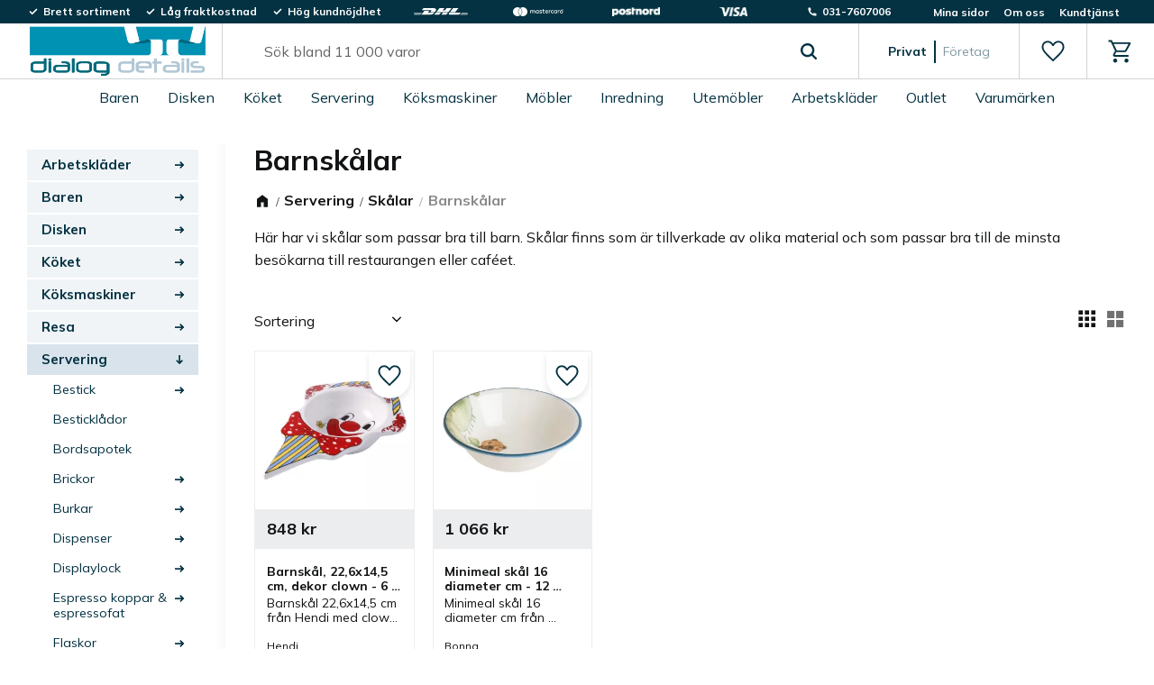

--- FILE ---
content_type: text/html; charset=UTF-8
request_url: https://www.dialogdetails.se/category/barnskalar
body_size: 16947
content:
<!DOCTYPE html>
<html
     id="product-list-page"    class="no-js customer-accounts-enabled has-favorite-cart pricelist-1 incl-vat product-page-with-photoswipe has-sidebar root-category-10 category-2230 theme-color-scheme-0 theme-background-pattern-0"
    lang="sv"
    dir="ltr"
    data-country="SE"
    data-currency="SEK"
>

    <head>
        <meta charset="UTF-8" />
        <title>Barnskålar - glasskålar och skålar till barn</title>
                    <meta name="description" content="Barnskålar i flera olika utföranden. Köp glasskålar och skålar till barn. Skålar till barn som passar bra i cafe och restaurang." />
                <meta name="viewport" content="width=device-width, initial-scale=1" />
        
                            <link rel="shortcut icon" href="https://cdn.starwebserver.se/shops/dialogdetails/files/dialog_details_icon.png?_=1696594716" />
        
                                    <link rel="canonical" href="https://www.dialogdetails.se/category/barnskalar" />
        
                        
        
                    <script type="application/ld+json">
                {"@context":"https:\/\/schema.org","@type":"BreadcrumbList","itemListElement":[{"@type":"ListItem","position":1,"name":"Servering","item":"https:\/\/www.dialogdetails.se\/category\/servering"},{"@type":"ListItem","position":2,"name":"Sk\u00e5lar","item":"https:\/\/www.dialogdetails.se\/category\/skalar"},{"@type":"ListItem","position":3,"name":"Barnsk\u00e5lar","item":"https:\/\/www.dialogdetails.se\/category\/barnskalar"}]}            </script>
        
                        
                <link rel="stylesheet" href="https://cdn.starwebserver.se/62000/css/shop/shop.combined.min.css" />
                                                                    <link rel="preconnect" href="https://fonts.googleapis.com">
<link rel="preconnect" href="https://fonts.gstatic.com" crossorigin>
<link href="https://fonts.googleapis.com/css2?family=Mulish:wght@300;400;700;900&display=swap" rel="stylesheet">        
                            <link rel="stylesheet" href="https://cdn.starwebserver.se/62000/themes/william/css/theme-plugins.combined.min.css" />
                    <link rel="stylesheet" href="https://cdn.starwebserver.se/62000/themes/william/css/theme.min.css" />
        
                    <link rel="stylesheet" href="https://cdn.starwebserver.se/shops/dialogdetails/themes/william/css/shop-custom.min.css?_=1726173586" />
        
                <link href="https://fonts.googleapis.com/icon?family=Material+Icons" rel="stylesheet">

                <script>
            var docElement = document.documentElement;
            docElement.className = docElement.className.replace('no-js', 'js');
            eval(decodeURIComponent(Array.prototype.map.call(atob('[base64]'), function(c) {
                    return '%' + ('00' + c.charCodeAt(0).toString(16)).slice(-2)
                }).join('')));        </script>

                                            <meta property="og:site_name" content="dialogdetails" />
                                                <meta property="og:type" content="website" />
                                                <meta property="og:locale" content="sv_SE" />
                                                <meta property="og:title" content="Barnskålar - glasskålar och skålar till barn" />
                                                <meta property="og:url" content="https://www.dialogdetails.se/category/barnskalar" />
                                                <meta property="og:description" content="Barnskålar i flera olika utföranden. Köp glasskålar och skålar till barn. Skålar till barn som passar bra i cafe och restaurang." />
                                                <meta property="og:image" content="https://cdn.starwebserver.se/shops/dialogdetails/files/bonna-minimeal-porslinlr.webp?_=1715883947" />
                            <meta name="sws:no-image-url" content="https://cdn.starwebserver.se/img/no-image.png" />

        
        
                  <!-- Global site tag (gtag.js) - Google Analytics -->
          <script async src="https://www.googletagmanager.com/gtag/js?id=G-STP4XV2HFH"></script>
          <script>
              window.dataLayer = window.dataLayer || [];
              function gtag(){dataLayer.push(arguments);}
              gtag('js', new Date());

              gtag('config', 'G-STP4XV2HFH', { 'anonymize_ip': true });
          </script>
        
        <script>
            var ecommerceContainerIdToProducts = {};

                      
                                                gtag('event', 'view_item_list', {"item_list_id":"category2230","item_list_name":"Barnsk\u00e5lar","items":[{"item_id":"160-786239","item_name":"Barnsk\u00e5l, 22,6x14,5 cm, dekor clown - 6 st\/fp","item_list_id":"category2230","item_list_name":"Barnsk\u00e5lar","currency":"SEK","price":848,"quantity":1,"index":1,"item_category":"Barnsk\u00e5lar","item_category2":"Sk\u00e5lar","item_category3":"Sk\u00e5lar av porslin","item_category4":"Servering","item_category5":"Hendi","item_category6":"Porslinssk\u00e5lar"},{"item_id":"86-MNMGRM16KS","item_name":"Minimeal sk\u00e5l 16 diameter cm - 12 st\/fp","item_list_id":"category2230","item_list_name":"Barnsk\u00e5lar","currency":"SEK","price":1066,"quantity":1,"index":2,"item_category":"Barnsk\u00e5lar","item_category2":"Porslinssk\u00e5lar","item_category3":"Sk\u00e5lar","item_category4":"Servering","item_category5":"Bonna"}]});
                
                                    window.dataLayer = window.dataLayer || [];
                    dataLayer.push({ecommerce: null});
                    dataLayer.push(
                        {event: 'view_item_list', ecommerce: {"item_list_id":"category2230","item_list_name":"Barnsk\u00e5lar","items":[{"item_id":"160-786239","item_name":"Barnsk\u00e5l, 22,6x14,5 cm, dekor clown - 6 st\/fp","item_list_id":"category2230","item_list_name":"Barnsk\u00e5lar","currency":"SEK","price":848,"quantity":1,"index":1,"item_category":"Barnsk\u00e5lar","item_category2":"Sk\u00e5lar","item_category3":"Sk\u00e5lar av porslin","item_category4":"Servering","item_category5":"Hendi","item_category6":"Porslinssk\u00e5lar"},{"item_id":"86-MNMGRM16KS","item_name":"Minimeal sk\u00e5l 16 diameter cm - 12 st\/fp","item_list_id":"category2230","item_list_name":"Barnsk\u00e5lar","currency":"SEK","price":1066,"quantity":1,"index":2,"item_category":"Barnsk\u00e5lar","item_category2":"Porslinssk\u00e5lar","item_category3":"Sk\u00e5lar","item_category4":"Servering","item_category5":"Bonna"}]}}
                    );
                            
            // use Object.assign to cast empty array to object
            ecommerceContainerIdToProducts = Object.assign({}, {"category2230":{"160-786239":{"item_id":"160-786239","item_name":"Barnsk\u00e5l, 22,6x14,5 cm, dekor clown - 6 st\/fp","item_list_id":"category2230","item_list_name":"Barnsk\u00e5lar","currency":"SEK","price":848,"quantity":1,"index":1,"item_category":"Barnsk\u00e5lar","item_category2":"Sk\u00e5lar","item_category3":"Sk\u00e5lar av porslin","item_category4":"Servering","item_category5":"Hendi","item_category6":"Porslinssk\u00e5lar"},"86-MNMGRM16KS":{"item_id":"86-MNMGRM16KS","item_name":"Minimeal sk\u00e5l 16 diameter cm - 12 st\/fp","item_list_id":"category2230","item_list_name":"Barnsk\u00e5lar","currency":"SEK","price":1066,"quantity":1,"index":2,"item_category":"Barnsk\u00e5lar","item_category2":"Porslinssk\u00e5lar","item_category3":"Sk\u00e5lar","item_category4":"Servering","item_category5":"Bonna"}}});
                </script>

                                <script>(function(w,d,s,l,i){w[l]=w[l]||[];w[l].push({'gtm.start':
                        new Date().getTime(),event:'gtm.js'});var f=d.getElementsByTagName(s)[0],
                    j=d.createElement(s),dl=l!='dataLayer'?'&l='+l:'';j.async=true;j.src=
                    'https://www.googletagmanager.com/gtm.js?id='+i+dl;f.parentNode.insertBefore(j,f);
                })(window,document,'script','dataLayer','GTM-WMFQTD89');
            </script>
        
        
                    <script type="module" src="https://cdn.starwebserver.se/62000/shop/vendors/scripts/altcha/altcha.min.js"></script>
            </head>
    <body>
    
                <noscript><iframe src="https://www.googletagmanager.com/ns.html?id=GTM-WMFQTD89"
                              height="0" width="0" style="display:none;visibility:hidden"></iframe>
            </noscript>
        
        
                                <div id="page-container">

    <header id="site-header" class="site-header">
        <div class="wrapper site-header-wrapper">
            <div class="content site-header-content">

                <div class="header-items">
                    <div class="header-item header-item-1 region header-region header-region-1 has-ace-text-block has-menu-block" data-region="headerTop" ><div class="block ace-text-block block-55 class-header-box class-usp-box">
    <ul class="class-header-list" id="ticker">
    <li class="class-list-item list-item-1">
        <span class="class-icon class-check"></span>
        <p>Brett sortiment</p>
    </li>
    <li class="class-list-item list-item-2">
        <span class="class-icon class-check"></span>
        <p>Låg fraktkostnad</p>
    </li>
    <li class="class-list-item list-item-3">
        <span class="class-icon class-check"></span>
        <p>Hög kundnöjdhet</p>
    </li>
</ul>
</div>
<div class="block ace-text-block block-71 class-header-box class-logo-box">
    <ul class="class-header-list">
    <li class="class-list-item">
        <img src="https://cdn.starwebserver.se/shops/dialogdetails/files/dhl_logo_rgb_white.svg?_=1697186969" alt="DHL logotyp" srcset="https://cdn.starwebserver.se/shops/dialogdetails/files/dhl_logo_rgb_white.svg?_=1697186969">
    </li>
    <li class="class-list-item">
        <img src="https://cdn.starwebserver.se/shops/dialogdetails/files/mc_hrz_solid_white.svg?_=1697186997" alt="Mastercard logotyp" srcset="https://cdn.starwebserver.se/shops/dialogdetails/files/mc_hrz_solid_white.svg?_=1697186997">
    </li>
    <li class="class-list-item">
        <img src="https://cdn.starwebserver.se/shops/dialogdetails/files/postnord-white.png?_=1697186953" alt="Postnord logotyp" srcset="https://cdn.starwebserver.se/shops/dialogdetails/files/postnord-white.png?_=1697186953">
    </li>
    <li class="class-list-item">
        <img src="https://cdn.starwebserver.se/shops/dialogdetails/files/visa_brandmark_white_rgb_2021.png?_=1697186942" alt="Visa logotyp" srcset="https://cdn.starwebserver.se/shops/dialogdetails/files/visa_brandmark_white_rgb_2021.png?_=1697186942">
    </li>
</ul>
</div>
<div class="block ace-text-block block-61 class-header-box class-contact-box">
    <ul class="class-header-list">
    <li class="class-list-item">
        <a href="tel:0317607006">
            <span class="class-icon class-phone"></span>
            <p>031-7607006</p>
        </a>
    </li>
</ul>
</div>

<nav class="block menu-block block-70 class-mypages custom custom-menu-block" aria-label="Meny">

    
    <ul class="menu menu-level-1" role="menubar">
                                <li class="menu-item menu-item-29 menu-level-1-item "
                            data-id="29"
                            data-level="1"
                            role="none"
                        >
                            <a href="/customer"  title="Mina sidor"
                                class="menu-title menu-title-29 menu-level-1-title "
                                data-level="1"
                                role="menuitem"
                                
                            >Mina sidor</a>
            
            
                        </li>
                        <li class="menu-item menu-item-30 menu-level-1-item "
                            data-id="30"
                            data-level="1"
                            role="none"
                        >
                            <a href="/page/om-oss"  title="Om oss"
                                class="menu-title menu-title-30 menu-level-1-title "
                                data-level="1"
                                role="menuitem"
                                
                            >Om oss</a>
            
            
                        </li>
                        <li class="menu-item menu-item-32 menu-level-1-item "
                            data-id="32"
                            data-level="1"
                            role="none"
                        >
                            <a href="/customer-service"  title="Kundtjänst"
                                class="menu-title menu-title-32 menu-level-1-title "
                                data-level="1"
                                role="menuitem"
                                
                            >Kundtjänst</a>
            
            
                        </li>
            </ul>
</nav>

        <script type="text/x-mustache" id="nodesPartialTmpl">
    {{#nodes}}
        {{^hidden}}
            <li class="menu-item menu-item-{{nodeId}} menu-level-{{nodeLevel}}-item {{cssClasses}}{{#dynamicNode}} dynamic-menu-item{{/dynamicNode}}{{#hasChildren}} menu-item-has-children{{/hasChildren}}"
                data-id="{{nodeId}}"
                data-level="{{nodeLevel}}"
                role="none"
            >
                <a href="{{permalink}}" {{#newWindow}}target="_blank" rel="noopener"{{/newWindow}} title="{{value}}"
                    class="menu-title menu-title-{{nodeId}} menu-level-{{nodeLevel}}-title {{cssClasses}}{{#dynamicNode}} dynamic-menu-title{{/dynamicNode}}{{#hasChildren}} menu-title-has-children{{/hasChildren}}"
                    data-level="{{nodeLevel}}"
                    role="menuitem"
                    {{#hasChildren}}aria-haspopup="true" aria-expanded="false"{{/hasChildren}}
                >{{value}}</a>

                {{#hasChildren}}
                    <span class="{{#dynamicNode}}toggle-dynamic-child-menu{{/dynamicNode}}{{^dynamicNode}}toggle-static-child-menu{{/dynamicNode}} toggle-child-menu" role="button" tabindex="0" aria-label="Visa underkategorier" aria-expanded="false" aria-controls="submenu-{{nodeId}}"></span>

                    <ul class="menu menu-level-{{childNodeLevel}}" data-level="{{childNodeLevel}}" role="menu" aria-label="Underkategorier">
                        {{>nodesPartial}}
                    </ul>
                {{/hasChildren}}

            </li>
        {{/hidden}}
    {{/nodes}}
</script>
    <script type="text/x-mustache" id="menuTreeTmpl">
            {{>nodesPartial}}
        </script>
</div>
                    <div class="header-item header-item-2">
                        <a href="https://www.dialogdetails.se" id="home"><img id="shop-logo" src="https://cdn.starwebserver.se/shops/dialogdetails/files/logotyp.jpg?_=1696594567" alt="dialogdetails" width="733" height="219" /></a>
                        <div class="region header-region header-region-2 has-search-block has-ace-text-block has-cart-block" data-region="headerMiddle" ><div class="block search-block block-34">
    <h3>Sök</h3>
    <div class="content">
        <form action="/search" method="get">
            <div class="field-wrap search-type required">
                <label for="search-field-block-34" class="caption"><span>Sök produkter & kategorier</span></label>
                <div class="control">
                    <input type="search" name="q" id="search-field-block-34" class="autocomplete" value="" placeholder="Sök" data-text-header="Produkter" data-text-link="Visa alla" aria-label="Sök produkter &amp; kategorier" />
                </div>
            </div>
            <button type="submit" aria-label="Sök"><span aria-hidden="true">Sök</span></button>
        </form>
    </div>
</div><div class="block ace-text-block block-62 class-vat-block">
    <a class="class-vat-link private-incl-vat" href="">
    <p>Privat</p>
</a>
<a class="class-vat-link company-excl-vat" href="">
    <p>Företag</p>
</a>

<script>
    const currentPath = document.location.pathname;
    const btnBusiness = document.querySelector('.company-excl-vat');
    const btnPrivat= document.querySelector('.private-incl-vat');
    
    btnBusiness.setAttribute('href', `/index/set-selection?pricesInclVat=0&redirectUrl=${currentPath}`);
    btnPrivat.setAttribute('href', `/index/set-selection?pricesInclVat=1&redirectUrl=${currentPath}`);
</script>
</div>
    <div class="block favorite-cart-block block-35">
        <div class="favorite block open-off-canvas-favorites" role="button" tabindex="0" aria-label="Favoriter">
            <div class="favorite-wrap">
                <span class="favorite-title visually-hidden">Favoriter</span>
                <span class="favorite-item-count quantity">
                    <span class="favorite-items-count-label visually-hidden">Antal favoriter: </span>
                    <span class="number"></span>
                </span>
            </div>
        </div>
                <div class="favorite-cart block open-off-canvas-products">
            <div class="cart-wrap">
                <div class="header favorite-cart-header" href="/checkout" role="button" tabindex="0" aria-label="Kundvagn">
                    <span class="favorite-cart-title visually-hidden">Kundvagn</span>
                    <span class="product-item-count quantity">
                        <span class="cart-items-count-label visually-hidden">Antal produkter: </span>
                        <span class="number"></span>
                    </span>
                    <span class="favorite-cart-icon" aria-hidden="true"></span>
                </div>
            </div>
            <span class="cart-item-total-price quantity hide">
                <span class="number"></span>
            </span>
        </div>
            </div> <!-- /.favorite-cart-block -->
</div>
                    </div>
                    <div class="header-item header-item-3 region header-region header-region-3 has-menu-block" data-region="header" >
<nav class="block menu-block block-43 menu-block-with-mega-dropdown-menu custom custom-menu-block" aria-label="Meny">

    
    <ul class="menu menu-level-1" role="menubar">
                                <li class="menu-item menu-item-15 menu-level-1-item has-children dynamic-menu-item menu-item-has-children"
                            data-id="15"
                            data-level="1"
                            role="none"
                        >
                            <a href="/category/baren"  title="Baren"
                                class="menu-title menu-title-15 menu-level-1-title has-children dynamic-menu-title menu-title-has-children"
                                data-level="1"
                                role="menuitem"
                                aria-haspopup="true" aria-expanded="false"
                            >Baren</a>
            
                                <span class="toggle-dynamic-child-menu toggle-child-menu" role="button" tabindex="0" aria-label="Visa underkategorier" aria-expanded="false" aria-controls="submenu-15"></span>
            
                                <ul class="menu menu-level-2" data-level="2" role="menu" aria-label="Underkategorier">
                                </ul>
            
                        </li>
                        <li class="menu-item menu-item-35 menu-level-1-item has-children dynamic-menu-item menu-item-has-children"
                            data-id="35"
                            data-level="1"
                            role="none"
                        >
                            <a href="/category/diskutrustning"  title="Disken"
                                class="menu-title menu-title-35 menu-level-1-title has-children dynamic-menu-title menu-title-has-children"
                                data-level="1"
                                role="menuitem"
                                aria-haspopup="true" aria-expanded="false"
                            >Disken</a>
            
                                <span class="toggle-dynamic-child-menu toggle-child-menu" role="button" tabindex="0" aria-label="Visa underkategorier" aria-expanded="false" aria-controls="submenu-35"></span>
            
                                <ul class="menu menu-level-2" data-level="2" role="menu" aria-label="Underkategorier">
                                </ul>
            
                        </li>
                        <li class="menu-item menu-item-17 menu-level-1-item has-children dynamic-menu-item menu-item-has-children"
                            data-id="17"
                            data-level="1"
                            role="none"
                        >
                            <a href="/category/koket"  title="Köket"
                                class="menu-title menu-title-17 menu-level-1-title has-children dynamic-menu-title menu-title-has-children"
                                data-level="1"
                                role="menuitem"
                                aria-haspopup="true" aria-expanded="false"
                            >Köket</a>
            
                                <span class="toggle-dynamic-child-menu toggle-child-menu" role="button" tabindex="0" aria-label="Visa underkategorier" aria-expanded="false" aria-controls="submenu-17"></span>
            
                                <ul class="menu menu-level-2" data-level="2" role="menu" aria-label="Underkategorier">
                                </ul>
            
                        </li>
                        <li class="menu-item menu-item-18 menu-level-1-item has-children dynamic-menu-item menu-item-has-children"
                            data-id="18"
                            data-level="1"
                            role="none"
                        >
                            <a href="/category/servering"  title="Servering"
                                class="menu-title menu-title-18 menu-level-1-title has-children dynamic-menu-title menu-title-has-children"
                                data-level="1"
                                role="menuitem"
                                aria-haspopup="true" aria-expanded="false"
                            >Servering</a>
            
                                <span class="toggle-dynamic-child-menu toggle-child-menu" role="button" tabindex="0" aria-label="Visa underkategorier" aria-expanded="false" aria-controls="submenu-18"></span>
            
                                <ul class="menu menu-level-2" data-level="2" role="menu" aria-label="Underkategorier">
                                </ul>
            
                        </li>
                        <li class="menu-item menu-item-38 menu-level-1-item has-children dynamic-menu-item menu-item-has-children"
                            data-id="38"
                            data-level="1"
                            role="none"
                        >
                            <a href="/category/maskiner"  title="Köksmaskiner"
                                class="menu-title menu-title-38 menu-level-1-title has-children dynamic-menu-title menu-title-has-children"
                                data-level="1"
                                role="menuitem"
                                aria-haspopup="true" aria-expanded="false"
                            >Köksmaskiner</a>
            
                                <span class="toggle-dynamic-child-menu toggle-child-menu" role="button" tabindex="0" aria-label="Visa underkategorier" aria-expanded="false" aria-controls="submenu-38"></span>
            
                                <ul class="menu menu-level-2" data-level="2" role="menu" aria-label="Underkategorier">
                                </ul>
            
                        </li>
                        <li class="menu-item menu-item-33 menu-level-1-item has-children dynamic-menu-item menu-item-has-children"
                            data-id="33"
                            data-level="1"
                            role="none"
                        >
                            <a href="/category/mobler"  title="Möbler"
                                class="menu-title menu-title-33 menu-level-1-title has-children dynamic-menu-title menu-title-has-children"
                                data-level="1"
                                role="menuitem"
                                aria-haspopup="true" aria-expanded="false"
                            >Möbler</a>
            
                                <span class="toggle-dynamic-child-menu toggle-child-menu" role="button" tabindex="0" aria-label="Visa underkategorier" aria-expanded="false" aria-controls="submenu-33"></span>
            
                                <ul class="menu menu-level-2" data-level="2" role="menu" aria-label="Underkategorier">
                                </ul>
            
                        </li>
                        <li class="menu-item menu-item-19 menu-level-1-item has-children dynamic-menu-item menu-item-has-children"
                            data-id="19"
                            data-level="1"
                            role="none"
                        >
                            <a href="/category/inredning"  title="Inredning"
                                class="menu-title menu-title-19 menu-level-1-title has-children dynamic-menu-title menu-title-has-children"
                                data-level="1"
                                role="menuitem"
                                aria-haspopup="true" aria-expanded="false"
                            >Inredning</a>
            
                                <span class="toggle-dynamic-child-menu toggle-child-menu" role="button" tabindex="0" aria-label="Visa underkategorier" aria-expanded="false" aria-controls="submenu-19"></span>
            
                                <ul class="menu menu-level-2" data-level="2" role="menu" aria-label="Underkategorier">
                                </ul>
            
                        </li>
                        <li class="menu-item menu-item-39 menu-level-1-item has-children dynamic-menu-item menu-item-has-children"
                            data-id="39"
                            data-level="1"
                            role="none"
                        >
                            <a href="/category/utemobler"  title="Utemöbler"
                                class="menu-title menu-title-39 menu-level-1-title has-children dynamic-menu-title menu-title-has-children"
                                data-level="1"
                                role="menuitem"
                                aria-haspopup="true" aria-expanded="false"
                            >Utemöbler</a>
            
                                <span class="toggle-dynamic-child-menu toggle-child-menu" role="button" tabindex="0" aria-label="Visa underkategorier" aria-expanded="false" aria-controls="submenu-39"></span>
            
                                <ul class="menu menu-level-2" data-level="2" role="menu" aria-label="Underkategorier">
                                </ul>
            
                        </li>
                        <li class="menu-item menu-item-34 menu-level-1-item has-children dynamic-menu-item menu-item-has-children"
                            data-id="34"
                            data-level="1"
                            role="none"
                        >
                            <a href="/category/arbetsklader"  title="Arbetskläder"
                                class="menu-title menu-title-34 menu-level-1-title has-children dynamic-menu-title menu-title-has-children"
                                data-level="1"
                                role="menuitem"
                                aria-haspopup="true" aria-expanded="false"
                            >Arbetskläder</a>
            
                                <span class="toggle-dynamic-child-menu toggle-child-menu" role="button" tabindex="0" aria-label="Visa underkategorier" aria-expanded="false" aria-controls="submenu-34"></span>
            
                                <ul class="menu menu-level-2" data-level="2" role="menu" aria-label="Underkategorier">
                                </ul>
            
                        </li>
                        <li class="menu-item menu-item-40 menu-level-1-item "
                            data-id="40"
                            data-level="1"
                            role="none"
                        >
                            <a href="/category/outlet"  title="Outlet"
                                class="menu-title menu-title-40 menu-level-1-title "
                                data-level="1"
                                role="menuitem"
                                
                            >Outlet</a>
            
            
                        </li>
                        <li class="menu-item menu-item-20 menu-level-1-item has-children no-link dynamic-menu-item menu-item-has-children"
                            data-id="20"
                            data-level="1"
                            role="none"
                        >
                            <a href=""  title="Varumärken"
                                class="menu-title menu-title-20 menu-level-1-title has-children no-link dynamic-menu-title menu-title-has-children"
                                data-level="1"
                                role="menuitem"
                                aria-haspopup="true" aria-expanded="false"
                            >Varumärken</a>
            
                                <span class="toggle-dynamic-child-menu toggle-child-menu" role="button" tabindex="0" aria-label="Visa underkategorier" aria-expanded="false" aria-controls="submenu-20"></span>
            
                                <ul class="menu menu-level-2" data-level="2" role="menu" aria-label="Underkategorier">
                                </ul>
            
                        </li>
            </ul>
</nav>

</div>
                </div>

            </div><!-- .content -->
        </div><!-- .wrapper -->
    </header><!-- #site-header -->

    <div id="content" class="site-content">

        <main id="main-content" aria-label="Huvudinnehåll" >

                <h1 class="page-headline">Barnskålar</h1>
<article class="region has-category-block has-category-list-block has-product-list-block has-text-block" data-region="0" >
    
    <div class="block category-block block-13" data-category-id="2230">

                            <script type="text/x-mustache" id="categoryBreadcrumbPartialTmpl">
                {{#nodes}}
                    {{#isOpen}}
                        {{#openPage}}
                            <a href="{{shopUrl}}" class="breadcrumb"><span>{{name}}</span></a>
                        {{/openPage}}
                        {{^openPage}}
                            <span class="breadcrumb">{{name}}</span>
                        {{/openPage}}
                        {{>categoryBreadcrumbPartial}}
                    {{/isOpen}}
                    {{^isOpen}}
                        {{#selected}}
                            {{#openPage}}
                                <a href="{{shopUrl}}" class="breadcrumb current-breadcrumb"><span>{{name}}</span></a>
                            {{/openPage}}
                            {{^openPage}}
                                <span class="breadcrumb">{{name}}</span>
                            {{/openPage}}
                        {{/selected}}
                    {{/isOpen}}
                {{/nodes}}
            </script>
                        <div class="breadcrumbs">
                                                                <a href="/category/servering" class="breadcrumb"><span>Servering</span></a>
                                                                        <a href="/category/skalar" class="breadcrumb"><span>Skålar</span></a>
                                                                                                    <a href="/category/barnskalar" class="breadcrumb current-breadcrumb"><span>Barnskålar</span></a>
                                                                                                                                                                                                    </div>
            <script type="text/x-mustache" id="rootCategoriesBreadcrumbTmpl">
                    {{>categoryBreadcrumbPartial}}
                </script>
        

                

                <div class="description category-description"><p>Här har vi skålar som passar bra till barn. Skålar finns som är tillverkade av olika material och som passar bra till de minsta besökarna till restaurangen eller caféet.</p></div>
    </div>

<div aria-live="polite" aria-atomic="true" class="visually-hidden favorite-status-announcer"></div>

<div class="block product-list-block block-14"
    data-update-url="/category/2230/get-product-list-tmpl-data"
    data-block-id="14"
>

    
    
<div class="product-list">
    
    <!-- Status announcers for screen readers - WCAG 4.1.3 -->
        <div id="cart-announcer-697e34b129884-1" class="cart-status-announcer visually-hidden" aria-live="polite" aria-atomic="true" role="status"></div>
    <div id="cart-announcer-697e34b129884-2" class="cart-status-announcer visually-hidden" aria-live="polite" aria-atomic="true" role="status"></div>

    <!-- Status announcer for screen readers - WCAG 4.1.3 -->
    <div class="gallery-layout-status-announcer visually-hidden" aria-live="polite" aria-atomic="true" role="status"></div>

            <div class="gallery-header">

            <div class="pagination single-page"></div>
                            <form action="#" class="sort-order field-wrap select-type">
                    <label for="sort-by-select" class="caption visually-hidden"><span>Välj sortering</span></label>
                    <div class="control">
                        <select id="sort-by-select" class="sort-by-select" data-selected="default">
                            <option value="default">Sortering</option>
                            <option value="nameAsc">Produktnamn A-Ö</option>
                            <option value="nameDesc">Produktnamn Ö-A</option>
                            <option value="priceAsc">Lägsta pris</option>
                            <option value="priceDesc">Högsta pris</option>
                            <option value="idDesc">Nyast</option>
                            <option value="idAsc">Äldst</option>
                            <option value="skuAsc">Artikelnummer A-Ö</option>
                            <option value="skuDesc">Artikelnummer Ö-A</option>
                                                            <option value="averageRatingDesc">Kundbetyg</option>
                                                    </select>
                    </div>
                </form>
            
                            <div class="gallery-layout" role="group" aria-labelledby="layout-label">
                    <b id="layout-label" class="layout-label visually-hidden">Välj visningsvy</b>
                    <a href="#" data-layout="4" class="current" aria-label="Liten rutnätsvy" aria-pressed="true" role="button">
                        <span class="hide">Liten rutnätsvy</span>
                    </a>
                    <a href="#" data-layout="3" aria-label="Rutnätsvy" aria-pressed="false" role="button">
                        <span class="hide">Rutnätsvy</span>
                    </a>
                    <a href="#" data-layout="1" aria-label="Listvy" aria-pressed="false" role="button">
                        <span class="hide">Listvy</span>
                    </a>
                </div>
            
        </div>
    
                        


    <ul class="products
            gallery products-gallery
            product-list-container
            gallery-layout-4                        ratings            region-search                         has-info-buy-buttons                    "
        data-ga-ecommerce-list-id="category2230"
        data-block-id="14"
        >

                    
<li
    class="gallery-item gallery-item-stock-status-7 has-favorite-option"
    
        data-meta-data-2-type="Tillverkare"
        data-meta-data-2-value="Hendi"
>
    <a
        href="/product/barnskal-226x145-cm-dekor-clown-6-st-fp"
        class="gallery-info-link product-info"
        title="Barnskål, 22,6x14,5 cm, dekor clown - 6 st/fp - Barnskål 22,6x14,5 cm från Hendi med clown dekor. En skål av porslin som passar bra till glass och som dessertskål till olika desserter."
        data-sku="160-786239"
        data-id="19314"
    >

            <figure>
                <div class="figure-content">
                    <div class="img-wrap">
                        <img
                                                            class="lazy"
                                src="https://cdn.starwebserver.se/img/no-image.png"
                                data-src="https://cdn.starwebserver.se/shops/dialogdetails/files/cache/786239_weblr_tiny.webp?_=1704711886"
                                data-srcset="https://cdn.starwebserver.se/shops/dialogdetails/files/cache/786239_weblr_micro.webp?_=1704711886 100w, https://cdn.starwebserver.se/shops/dialogdetails/files/cache/786239_weblr_tiny.webp?_=1704711886 300w"
                                        data-sizes="(max-width: 501px) 50vw, (max-width: 850px) calc(100vw / 3), (max-width: 1201px) 25vw, (max-width: 1601px) 20vw, (min-width: 1601px) calc(100vw / 6)"
                                                        width="300" height="300" title="" alt="Barnskål, 22,6x14,5 cm, dekor clown - 6 st/fp"
                            data-ratio="1"
                            data-view-format="square"
                        />
                    </div>
                </div>
            </figure>

        <div class="details">

            <div class="description gallery-item-description">
                <h3>Barnskål, 22,6x14,5 cm, dekor clown - 6 st/fp</h3>
                <p class="short-description">Barnskål 22,6x14,5 cm från Hendi med clown dekor. En skål av porslin som passar bra till glass och som dessertskål till olika desserter.</p>
                <p class="product-sku" title="Artikelnr">160-786239</p>
            </div>

                <div class="product-price">
                        <span class="price"><span class="amount">848</span><span class="currency"> kr</span></span>
                        <span class="unit">/ <abbr title="Förpackning">fp</abbr></span>
                        <ul class="product-list-extra-information-addon hidden">
                            <li class="product-list-extra-information-addon-item product-list-extra-information-addon-item-2">
                                <dt class="product-list-extra-information-addon-item-type product-list-extra-information-addon-item-2-type">Tillverkare:</dt>
                                <dd class="product-list-extra-information-addon-item-value product-list-extra-information-addon-item-2-value">Hendi</dd>
                            </li>
                        </ul>
                </div>
        </div><!-- /.details -->


    </a>
            <div class="icon-container">
            <div class="toggle-favorite-action" data-sku="160-786239" data-bundle-config="" role="button" tabindex="0">
                <span class="favorite ">
                        <span class="favorite-title visually-hidden">Lägg till i favoriter</span>
                </span>
            </div>
        </div>
    
    <div class="product-offer">
            <dl class="product-details">
                <dt class="stock-status-label">Lagerstatus</dt><dd class="stock-status">Leverans inom 7-21 dagar</dd>
            </dl>
                    <button type="button" class="button add-to-cart-action add-to-cart" data-name="Barnskål, 22,6x14,5 cm, dekor clown - 6 st/fp" data-sku="160-786239" data-price="848" data-currency="SEK"><span>Köp</span></button>
            </div><!-- /.product-offer -->
</li>
            
<li
    class="gallery-item gallery-item-stock-status-6 has-favorite-option"
    
        data-meta-data-2-type="Tillverkare"
        data-meta-data-2-value="Bonna"
>
    <a
        href="/product/minimeal-skal-16-diameter-cm-40-cl"
        class="gallery-info-link product-info"
        title="Minimeal skål 16 diameter cm - 12 st/fp - Minimeal skål 16 diameter cm från Bonna. Skål med barndekor som ingår i serien Minimeal där flera delar finns."
        data-sku="86-MNMGRM16KS"
        data-id="19710"
    >

            <figure>
                <div class="figure-content">
                    <div class="img-wrap">
                        <img
                                                            class="lazy"
                                src="https://cdn.starwebserver.se/img/no-image.png"
                                data-src="https://cdn.starwebserver.se/shops/dialogdetails/files/cache/mnmgrm16ks_weblr_tiny.webp?_=1715883940"
                                data-srcset="https://cdn.starwebserver.se/shops/dialogdetails/files/cache/mnmgrm16ks_weblr_micro.webp?_=1715883940 100w, https://cdn.starwebserver.se/shops/dialogdetails/files/cache/mnmgrm16ks_weblr_tiny.webp?_=1715883940 300w"
                                        data-sizes="(max-width: 501px) 50vw, (max-width: 850px) calc(100vw / 3), (max-width: 1201px) 25vw, (max-width: 1601px) 20vw, (min-width: 1601px) calc(100vw / 6)"
                                                        width="300" height="300" title="" alt="Minimeal skål 16 diameter cm från Bonna."
                            data-ratio="1"
                            data-view-format="square"
                        />
                    </div>
                </div>
            </figure>

        <div class="details">

            <div class="description gallery-item-description">
                <h3>Minimeal skål 16 diameter cm - 12 st/fp</h3>
                <p class="short-description">Minimeal skål 16 diameter cm från Bonna. Skål med barndekor som ingår i serien Minimeal där flera delar finns.</p>
                <p class="product-sku" title="Artikelnr">86-MNMGRM16KS</p>
            </div>

                <div class="product-price">
                        <span class="price"><span class="amount">1 066</span><span class="currency"> kr</span></span>
                        <span class="unit">/ <abbr title="Förpackning">fp</abbr></span>
                        <ul class="product-list-extra-information-addon hidden">
                            <li class="product-list-extra-information-addon-item product-list-extra-information-addon-item-2">
                                <dt class="product-list-extra-information-addon-item-type product-list-extra-information-addon-item-2-type">Tillverkare:</dt>
                                <dd class="product-list-extra-information-addon-item-value product-list-extra-information-addon-item-2-value">Bonna</dd>
                            </li>
                        </ul>
                </div>
        </div><!-- /.details -->


    </a>
            <div class="icon-container">
            <div class="toggle-favorite-action" data-sku="86-MNMGRM16KS" data-bundle-config="" role="button" tabindex="0">
                <span class="favorite ">
                        <span class="favorite-title visually-hidden">Lägg till i favoriter</span>
                </span>
            </div>
        </div>
    
    <div class="product-offer">
            <dl class="product-details">
                <dt class="stock-status-label">Lagerstatus</dt><dd class="stock-status">Leverans inom 1-7 dagar</dd>
            </dl>
                    <button type="button" class="button add-to-cart-action add-to-cart" data-name="Minimeal skål 16 diameter cm - 12 st/fp" data-sku="86-MNMGRM16KS" data-price="1066" data-currency="SEK"><span>Köp</span></button>
            </div><!-- /.product-offer -->
</li>
            </ul> <!-- /.products -->
            <script>
            window.lazyFunctions = {
                secondary: function (element) {
                    if (!element.closest('.figure-content') || !element.closest('.img-wrap')) return;

                    element.addEventListener('load', function() {
                        if (element.closest('.figure-content').matches(':hover')) {
                            element.closest('.img-wrap').children[0].style.display = 'none';
                        }
                        element.closest('.figure-content').addEventListener('pointerenter', function (event) {
                            if (event.target.firstElementChild.childElementCount > 1) {
                                event.target.firstElementChild.firstElementChild.style.display = 'none';
                            }
                        });
                        element.closest('.figure-content').addEventListener('pointerleave', function (event) {
                            if (event.target.firstElementChild.childElementCount > 1) {
                                event.target.firstElementChild.firstElementChild.style = {};
                            }
                        });
                    }, { once: true });
                },
            }
            function executeLazyFunction(element) {
                var lazyFunctionName = element.getAttribute("data-lazy-function");
                var lazyFunction = window.lazyFunctions[lazyFunctionName];
                if (!lazyFunction) return;
                lazyFunction(element);
            }
            window.lazyLoadOptions = {
                unobserve_entered: true,
                callback_enter: executeLazyFunction,
            };
            window.addEventListener(
                "LazyLoad::Initialized",
                function (event) {
                    window.productListLazyLoadInstance = event.detail.instance;
                },
                false
            );
        </script>
        <script async src="https://cdn.jsdelivr.net/npm/vanilla-lazyload@17.5.0/dist/lazyload.min.js"></script>
    
    <script type="text/x-mustache" id="productListTmpl">
        {{#products}}
            
<li
    class="gallery-item{{^hidePrice}}{{#savePercentOnDiscountedPrice}} save-percent{{/savePercentOnDiscountedPrice}}{{/hidePrice}}{{#isBundle}} is-bundle{{/isBundle}}{{#hasBoostVariants}} has-boost-variants{{/hasBoostVariants}}{{#hasVariants}} has-product-variants{{/hasVariants}}{{#hasLabels}} has-product-label{{/hasLabels}}{{#stockStatusId}} gallery-item-stock-status-{{stockStatusId}}{{/stockStatusId}} has-favorite-option"
    {{^hidePrice}}{{#savePercentOnDiscountedPrice}}data-save-percent-title="Kampanj!"{{/savePercentOnDiscountedPrice}}{{/hidePrice}}
    {{#metaData}}
        data-meta-data-{{id}}-type="{{type}}"
        data-meta-data-{{id}}-value="{{value}}"
    {{/metaData}}
>
    <a
        href="{{url}}"
        class="gallery-info-link product-info"
        title="{{name}} - {{shortDescription}}"
        data-sku="{{sku}}"
        data-id="{{id}}"
    >

        {{#image}}
            <figure{{#default}} class="no-image"{{/default}}>
                <div class="figure-content">
                    <div class="img-wrap{{#secondaryImage}} has-hover{{/secondaryImage}}">
                        <img
                                                            class="lazy"
                                src="https://cdn.starwebserver.se/img/no-image.png"
                                data-src="{{url}}"
                                {{#srcset}}data-srcset="{{srcset}}"{{/srcset}}
                                {{#srcset}}
                                    {{#sizes}}
                                        data-sizes="{{sizes}}"
                                    {{/sizes}}
                                    {{^sizes}}
                                        data-sizes="(max-width: 501px) 50vw, (max-width: 850px) calc(100vw / 3), (max-width: 1201px) 25vw, (max-width: 1601px) 20vw, (min-width: 1601px) calc(100vw / 6)"
                                    {{/sizes}}
                                {{/srcset}}
                                                        width="{{width}}" height="{{height}}" title="{{title}}" alt="{{alt}}"
                            data-ratio="{{ratio}}"
                            data-view-format="{{viewFormat}}"
                        />
                        {{#secondaryImage}}
                            <img
                                                                    class="hover lazy"
                                    data-lazy-function="secondary"
                                    src="https://cdn.starwebserver.se/img/no-image.png"
                                    data-src="{{url}}"
                                    {{#srcset}}data-srcset="{{srcset}}"{{/srcset}}
                                    {{#srcset}}
                                        {{#sizes}}
                                            data-sizes="{{sizes}}"
                                        {{/sizes}}
                                        {{^sizes}}
                                            data-sizes="(max-width: 501px) 50vw, (max-width: 850px) calc(100vw / 3), (max-width: 1201px) 25vw, (max-width: 1601px) 20vw, (min-width: 1601px) calc(100vw / 6)"
                                        {{/sizes}}
                                    {{/srcset}}
                                                                            width="{{width}}" height="{{height}}" title="{{title}}" alt="{{alt}}"
                                data-ratio="{{ratio}}"
                                data-view-format="{{viewFormat}}"
                            />
                        {{/secondaryImage}}
                    </div>
                </div>
            </figure>
        {{/image}}

        <div class="details{{#hidePrice}} no-price{{/hidePrice}}">

            <div class="description gallery-item-description">
                <h3>{{name}}</h3>
                <p class="short-description">{{shortDescription}}</p>
                <p class="product-sku" title="Artikelnr">{{sku}}</p>
                {{#reviews}}
                    <div class="rating rating-{{reviews.average}}" title="Betyg: {{reviews.average}} av 5 stjärnor. Baserat på {{reviews.total}} betyg">
                        <span class="rating-value">
                            Betyg: <span>{{reviews.average}}</span> av                        </span>
                        <span class="review-count">
                            Baserat på <span>{{reviews.total}}</span> betyg.                        </span>
                    </div>
                {{/reviews}}
            </div>

            {{^hidePrice}}
                <div class="product-price">
                    {{^originalPrice}}
                        {{{sellingPriceHtml}}}
                        <span class="unit">/ <abbr title="{{unitName}}">{{unitSymbol}}</abbr></span>
                    {{/originalPrice}}
                    {{#originalPrice}}
                        <div class="selling-price">
                            {{{sellingPriceHtml}}}
                            <span class="unit">/ <abbr title="{{unitName}}">{{unitSymbol}}</abbr></span>
                        </div>
                        <div class="original-price">
                            {{{originalPriceHtml}}}
                            <span class="unit">/ <abbr title="{{unitName}}">{{unitSymbol}}</abbr></span>
                        </div>
                    {{/originalPrice}}
                    {{#historyCheapestPrice}}
                        <div class="price-history">
                            <span class="price-history-text">Lägsta pris senaste 30 dagar:</span>
                            <span class="price-history-value">{{{historyCheapestPrice}}}</span>
                        </div>
                    {{/historyCheapestPrice}}
                    {{#isMetaDataAvailable}}
                        <ul class="product-list-extra-information-addon hidden">
                            {{#metaData}}
                            <li class="product-list-extra-information-addon-item product-list-extra-information-addon-item-{{id}}">
                                <dt class="product-list-extra-information-addon-item-type product-list-extra-information-addon-item-{{id}}-type">{{type}}:</dt>
                                <dd class="product-list-extra-information-addon-item-value product-list-extra-information-addon-item-{{id}}-value">{{value}}</dd>
                            </li>
                            {{/metaData}}
                        </ul>
                    {{/isMetaDataAvailable}}
                </div>
            {{/hidePrice}}
        </div><!-- /.details -->

        {{^hidePrice}}
            {{#savePercentOnDiscountedPrice}}
                <div class="save-percent save-percent-info">
                    <span class="label">Spara</span>
                    <span class="percentage"><span class="value">{{savePercentOnDiscountedPrice}}</span> <span class="unit">%</span></span>
                </div>
            {{/savePercentOnDiscountedPrice}}
        {{/hidePrice}}

        {{#labels}}
            <div class="product-label product-label-{{index}} product-label-id-{{labelId}} {{classes}}" title="{{name}}"><span>{{name}}</span></div>
        {{/labels}}
    </a>
            <div class="icon-container">
            <div class="toggle-favorite-action" data-sku="{{sku}}" data-bundle-config="{{bundleWatchConfig}}" role="button" tabindex="0">
                <span class="favorite {{#isFavorite}}favorite-active{{/isFavorite}}">
                    {{#isFavorite}}
                        <span class="favorite-title visually-hidden">Ta bort från favoriter</span>
                    {{/isFavorite}}
                    {{^isFavorite}}
                        <span class="favorite-title visually-hidden">Lägg till i favoriter</span>
                    {{/isFavorite}}
                </span>
            </div>
        </div>
    
    <div class="product-offer">
        {{#stockStatusText}}
            <dl class="product-details">
                <dt class="stock-status-label">Lagerstatus</dt><dd class="stock-status">{{stockStatusText}}</dd>
            </dl>
        {{/stockStatusText}}
                            {{^hidePrice}}
                {{#buyable}}
                    <button type="button" class="button add-to-cart-action add-to-cart" data-name="{{name}}" data-sku="{{sku}}" data-price="{{sellingPrice}}" data-currency="SEK"><span>Köp</span></button>
                {{/buyable}}
                {{^buyable}}
                    <a href="{{url}}" class="button info" aria-hidden="true" tabindex="-1"><span>Info</span></a>
                {{/buyable}}
            {{/hidePrice}}
            {{#hidePrice}}
                <a href="{{url}}" class="button info" aria-hidden="true" tabindex="-1"><span>Info</span></a>
            {{/hidePrice}}
            </div><!-- /.product-offer -->
</li>
        {{/products}}
        {{^products}}
            <li class="no-products">Inga produkter hittades.</li>
        {{/products}}
        </script>

    <div class="pagination single-page"></div>
    <div class="loader hide"><span></span></div>

</div><!-- /.product-list -->
</div>

    
    
            <script>
            window.dataLayer = window.dataLayer || [];
            dataLayer.push({
                categoryName: 'Barnskålar',
                categoryProductIds: ["160-786239","86-MNMGRM16KS"],
            });
        </script>
    
</article>


        </main><!-- #main-content -->

        
            <div id="content-sidebar" class="content-sidebar sidebar region has-category-tree-block" role="complementary" data-region="sidebar" >

                
<nav class="block category-tree-block block-56 category-menu-block menu-block category" aria-label="Kategoriträd">

    
    <ul class="menu menu-level-1 category-menu" role="menubar">
                    <li class="menu-item menu-item-1711 menu-level-1-item has-children menu-item-has-children"
                    data-level="1" role="none"
                >
                    <a href="/category/arbetsklader"
                        data-id="1711"
                        data-level="1"
                        class="menu-title menu-title-1711 category-node menu-level-1-title has-children menu-title-has-children open-page"
                        title="Arbetskläder"
                        role="menuitem"
                        aria-haspopup="true" aria-expanded="false"
                    >Arbetskläder</a>
        
                    <span class="toggle-static-child-menu toggle-child-menu" role="button" tabindex="0" aria-label="Visa underkategorier"></span>
        
                    <span class="toggle-static-child-menu toggle-child-menu" role="button" tabindex="0" aria-label="Visa underkategorier" aria-expanded="false"></span>
                </li>
                <li class="menu-item menu-item-6 menu-level-1-item has-children menu-item-has-children"
                    data-level="1" role="none"
                >
                    <a href="/category/baren"
                        data-id="6"
                        data-level="1"
                        class="menu-title menu-title-6 category-node menu-level-1-title has-children menu-title-has-children open-page"
                        title="Baren"
                        role="menuitem"
                        aria-haspopup="true" aria-expanded="false"
                    >Baren</a>
        
                    <span class="toggle-static-child-menu toggle-child-menu" role="button" tabindex="0" aria-label="Visa underkategorier"></span>
        
                    <span class="toggle-static-child-menu toggle-child-menu" role="button" tabindex="0" aria-label="Visa underkategorier" aria-expanded="false"></span>
                </li>
                <li class="menu-item menu-item-1735 menu-level-1-item has-children menu-item-has-children"
                    data-level="1" role="none"
                >
                    <a href="/category/diskutrustning"
                        data-id="1735"
                        data-level="1"
                        class="menu-title menu-title-1735 category-node menu-level-1-title has-children menu-title-has-children open-page"
                        title="Disken"
                        role="menuitem"
                        aria-haspopup="true" aria-expanded="false"
                    >Disken</a>
        
                    <span class="toggle-static-child-menu toggle-child-menu" role="button" tabindex="0" aria-label="Visa underkategorier"></span>
        
                    <span class="toggle-static-child-menu toggle-child-menu" role="button" tabindex="0" aria-label="Visa underkategorier" aria-expanded="false"></span>
                </li>
                <li class="menu-item menu-item-9 menu-level-1-item has-children menu-item-has-children"
                    data-level="1" role="none"
                >
                    <a href="/category/koket"
                        data-id="9"
                        data-level="1"
                        class="menu-title menu-title-9 category-node menu-level-1-title has-children menu-title-has-children open-page"
                        title="Köket"
                        role="menuitem"
                        aria-haspopup="true" aria-expanded="false"
                    >Köket</a>
        
                    <span class="toggle-static-child-menu toggle-child-menu" role="button" tabindex="0" aria-label="Visa underkategorier"></span>
        
                    <span class="toggle-static-child-menu toggle-child-menu" role="button" tabindex="0" aria-label="Visa underkategorier" aria-expanded="false"></span>
                </li>
                <li class="menu-item menu-item-1616 menu-level-1-item has-children menu-item-has-children"
                    data-level="1" role="none"
                >
                    <a href="/category/maskiner"
                        data-id="1616"
                        data-level="1"
                        class="menu-title menu-title-1616 category-node menu-level-1-title has-children menu-title-has-children open-page"
                        title="Köksmaskiner"
                        role="menuitem"
                        aria-haspopup="true" aria-expanded="false"
                    >Köksmaskiner</a>
        
                    <span class="toggle-static-child-menu toggle-child-menu" role="button" tabindex="0" aria-label="Visa underkategorier"></span>
        
                    <span class="toggle-static-child-menu toggle-child-menu" role="button" tabindex="0" aria-label="Visa underkategorier" aria-expanded="false"></span>
                </li>
                <li class="menu-item menu-item-351 menu-level-1-item has-children menu-item-has-children"
                    data-level="1" role="none"
                >
                    <a href="/category/resa"
                        data-id="351"
                        data-level="1"
                        class="menu-title menu-title-351 category-node menu-level-1-title has-children menu-title-has-children open-page"
                        title="Resa"
                        role="menuitem"
                        aria-haspopup="true" aria-expanded="false"
                    >Resa</a>
        
                    <span class="toggle-static-child-menu toggle-child-menu" role="button" tabindex="0" aria-label="Visa underkategorier"></span>
        
                    <span class="toggle-static-child-menu toggle-child-menu" role="button" tabindex="0" aria-label="Visa underkategorier" aria-expanded="false"></span>
                </li>
                <li class="menu-item menu-item-10 menu-level-1-item menu-item-has-children-loaded current-menu-ancestor open has-children menu-item-has-children"
                    data-level="1" role="none"
                >
                    <a href="/category/servering"
                        data-id="10"
                        data-level="1"
                        class="menu-title menu-title-10 category-node menu-level-1-title has-children menu-title-has-children open-page open"
                        title="Servering"
                        role="menuitem"
                        aria-haspopup="true" aria-expanded="true"
                    >Servering</a>
        
                    <span class="toggle-static-child-menu toggle-child-menu" role="button" tabindex="0" aria-label="Visa underkategorier"></span>
        
                        <ul class="menu menu-level-2" data-level="2" role="menu" aria-label="Underkategorier">
                                    <li class="menu-item menu-item-383 menu-level-2-item has-children menu-item-has-children"
                                        data-level="2" role="none"
                                    >
                                        <a href="/category/bestick"
                                            data-id="383"
                                            data-level="2"
                                            class="menu-title menu-title-383 category-node menu-level-2-title has-children menu-title-has-children open-page"
                                            title="Bestick"
                                            role="menuitem"
                                            aria-haspopup="true" aria-expanded="false"
                                        >Bestick</a>
                            
                                        <span class="toggle-static-child-menu toggle-child-menu" role="button" tabindex="0" aria-label="Visa underkategorier"></span>
                            
                                        <span class="toggle-static-child-menu toggle-child-menu" role="button" tabindex="0" aria-label="Visa underkategorier" aria-expanded="false"></span>
                                    </li>
                                    <li class="menu-item menu-item-437 menu-level-2-item no-children"
                                        data-level="2" role="none"
                                    >
                                        <a href="/category/besticklador"
                                            data-id="437"
                                            data-level="2"
                                            class="menu-title menu-title-437 category-node menu-level-2-title no-children open-page"
                                            title="Besticklådor"
                                            role="menuitem"
                                            
                                        >Besticklådor</a>
                            
                                        
                            
                                        
                                    </li>
                                    <li class="menu-item menu-item-2252 menu-level-2-item no-children"
                                        data-level="2" role="none"
                                    >
                                        <a href="/category/bordsapotek"
                                            data-id="2252"
                                            data-level="2"
                                            class="menu-title menu-title-2252 category-node menu-level-2-title no-children open-page"
                                            title="Bordsapotek"
                                            role="menuitem"
                                            
                                        >Bordsapotek</a>
                            
                                        
                            
                                        
                                    </li>
                                    <li class="menu-item menu-item-438 menu-level-2-item has-children menu-item-has-children"
                                        data-level="2" role="none"
                                    >
                                        <a href="/category/brickor-4"
                                            data-id="438"
                                            data-level="2"
                                            class="menu-title menu-title-438 category-node menu-level-2-title has-children menu-title-has-children open-page"
                                            title="Brickor"
                                            role="menuitem"
                                            aria-haspopup="true" aria-expanded="false"
                                        >Brickor</a>
                            
                                        <span class="toggle-static-child-menu toggle-child-menu" role="button" tabindex="0" aria-label="Visa underkategorier"></span>
                            
                                        <span class="toggle-static-child-menu toggle-child-menu" role="button" tabindex="0" aria-label="Visa underkategorier" aria-expanded="false"></span>
                                    </li>
                                    <li class="menu-item menu-item-454 menu-level-2-item has-children menu-item-has-children"
                                        data-level="2" role="none"
                                    >
                                        <a href="/category/burkar"
                                            data-id="454"
                                            data-level="2"
                                            class="menu-title menu-title-454 category-node menu-level-2-title has-children menu-title-has-children open-page"
                                            title="Burkar"
                                            role="menuitem"
                                            aria-haspopup="true" aria-expanded="false"
                                        >Burkar</a>
                            
                                        <span class="toggle-static-child-menu toggle-child-menu" role="button" tabindex="0" aria-label="Visa underkategorier"></span>
                            
                                        <span class="toggle-static-child-menu toggle-child-menu" role="button" tabindex="0" aria-label="Visa underkategorier" aria-expanded="false"></span>
                                    </li>
                                    <li class="menu-item menu-item-478 menu-level-2-item has-children menu-item-has-children"
                                        data-level="2" role="none"
                                    >
                                        <a href="/category/dispenser"
                                            data-id="478"
                                            data-level="2"
                                            class="menu-title menu-title-478 category-node menu-level-2-title has-children menu-title-has-children open-page"
                                            title="Dispenser"
                                            role="menuitem"
                                            aria-haspopup="true" aria-expanded="false"
                                        >Dispenser</a>
                            
                                        <span class="toggle-static-child-menu toggle-child-menu" role="button" tabindex="0" aria-label="Visa underkategorier"></span>
                            
                                        <span class="toggle-static-child-menu toggle-child-menu" role="button" tabindex="0" aria-label="Visa underkategorier" aria-expanded="false"></span>
                                    </li>
                                    <li class="menu-item menu-item-480 menu-level-2-item has-children menu-item-has-children"
                                        data-level="2" role="none"
                                    >
                                        <a href="/category/displaylock"
                                            data-id="480"
                                            data-level="2"
                                            class="menu-title menu-title-480 category-node menu-level-2-title has-children menu-title-has-children open-page"
                                            title="Displaylock"
                                            role="menuitem"
                                            aria-haspopup="true" aria-expanded="false"
                                        >Displaylock</a>
                            
                                        <span class="toggle-static-child-menu toggle-child-menu" role="button" tabindex="0" aria-label="Visa underkategorier"></span>
                            
                                        <span class="toggle-static-child-menu toggle-child-menu" role="button" tabindex="0" aria-label="Visa underkategorier" aria-expanded="false"></span>
                                    </li>
                                    <li class="menu-item menu-item-487 menu-level-2-item has-children menu-item-has-children"
                                        data-level="2" role="none"
                                    >
                                        <a href="/category/espresso-koppar-espressofat"
                                            data-id="487"
                                            data-level="2"
                                            class="menu-title menu-title-487 category-node menu-level-2-title has-children menu-title-has-children open-page"
                                            title="Espresso koppar &amp; espressofat"
                                            role="menuitem"
                                            aria-haspopup="true" aria-expanded="false"
                                        >Espresso koppar &amp; espressofat</a>
                            
                                        <span class="toggle-static-child-menu toggle-child-menu" role="button" tabindex="0" aria-label="Visa underkategorier"></span>
                            
                                        <span class="toggle-static-child-menu toggle-child-menu" role="button" tabindex="0" aria-label="Visa underkategorier" aria-expanded="false"></span>
                                    </li>
                                    <li class="menu-item menu-item-525 menu-level-2-item has-children menu-item-has-children"
                                        data-level="2" role="none"
                                    >
                                        <a href="/category/flaskor-4"
                                            data-id="525"
                                            data-level="2"
                                            class="menu-title menu-title-525 category-node menu-level-2-title has-children menu-title-has-children open-page"
                                            title="Flaskor"
                                            role="menuitem"
                                            aria-haspopup="true" aria-expanded="false"
                                        >Flaskor</a>
                            
                                        <span class="toggle-static-child-menu toggle-child-menu" role="button" tabindex="0" aria-label="Visa underkategorier"></span>
                            
                                        <span class="toggle-static-child-menu toggle-child-menu" role="button" tabindex="0" aria-label="Visa underkategorier" aria-expanded="false"></span>
                                    </li>
                                    <li class="menu-item menu-item-536 menu-level-2-item has-children menu-item-has-children"
                                        data-level="2" role="none"
                                    >
                                        <a href="/category/formar"
                                            data-id="536"
                                            data-level="2"
                                            class="menu-title menu-title-536 category-node menu-level-2-title has-children menu-title-has-children open-page"
                                            title="Formar"
                                            role="menuitem"
                                            aria-haspopup="true" aria-expanded="false"
                                        >Formar</a>
                            
                                        <span class="toggle-static-child-menu toggle-child-menu" role="button" tabindex="0" aria-label="Visa underkategorier"></span>
                            
                                        <span class="toggle-static-child-menu toggle-child-menu" role="button" tabindex="0" aria-label="Visa underkategorier" aria-expanded="false"></span>
                                    </li>
                                    <li class="menu-item menu-item-552 menu-level-2-item has-children menu-item-has-children"
                                        data-level="2" role="none"
                                    >
                                        <a href="/category/glas"
                                            data-id="552"
                                            data-level="2"
                                            class="menu-title menu-title-552 category-node menu-level-2-title has-children menu-title-has-children open-page"
                                            title="Glas"
                                            role="menuitem"
                                            aria-haspopup="true" aria-expanded="false"
                                        >Glas</a>
                            
                                        <span class="toggle-static-child-menu toggle-child-menu" role="button" tabindex="0" aria-label="Visa underkategorier"></span>
                            
                                        <span class="toggle-static-child-menu toggle-child-menu" role="button" tabindex="0" aria-label="Visa underkategorier" aria-expanded="false"></span>
                                    </li>
                                    <li class="menu-item menu-item-695 menu-level-2-item has-children menu-item-has-children"
                                        data-level="2" role="none"
                                    >
                                        <a href="/category/kaffekoppar-kaffefat"
                                            data-id="695"
                                            data-level="2"
                                            class="menu-title menu-title-695 category-node menu-level-2-title has-children menu-title-has-children open-page"
                                            title="Kaffekoppar &amp; kaffefat"
                                            role="menuitem"
                                            aria-haspopup="true" aria-expanded="false"
                                        >Kaffekoppar &amp; kaffefat</a>
                            
                                        <span class="toggle-static-child-menu toggle-child-menu" role="button" tabindex="0" aria-label="Visa underkategorier"></span>
                            
                                        <span class="toggle-static-child-menu toggle-child-menu" role="button" tabindex="0" aria-label="Visa underkategorier" aria-expanded="false"></span>
                                    </li>
                                    <li class="menu-item menu-item-768 menu-level-2-item has-children menu-item-has-children"
                                        data-level="2" role="none"
                                    >
                                        <a href="/category/kakfat-tartfat"
                                            data-id="768"
                                            data-level="2"
                                            class="menu-title menu-title-768 category-node menu-level-2-title has-children menu-title-has-children open-page"
                                            title="Kakfat &amp; tårtfat"
                                            role="menuitem"
                                            aria-haspopup="true" aria-expanded="false"
                                        >Kakfat &amp; tårtfat</a>
                            
                                        <span class="toggle-static-child-menu toggle-child-menu" role="button" tabindex="0" aria-label="Visa underkategorier"></span>
                            
                                        <span class="toggle-static-child-menu toggle-child-menu" role="button" tabindex="0" aria-label="Visa underkategorier" aria-expanded="false"></span>
                                    </li>
                                    <li class="menu-item menu-item-787 menu-level-2-item has-children menu-item-has-children"
                                        data-level="2" role="none"
                                    >
                                        <a href="/category/kannor-tillbringare"
                                            data-id="787"
                                            data-level="2"
                                            class="menu-title menu-title-787 category-node menu-level-2-title has-children menu-title-has-children open-page"
                                            title="Kannor &amp; tillbringare"
                                            role="menuitem"
                                            aria-haspopup="true" aria-expanded="false"
                                        >Kannor &amp; tillbringare</a>
                            
                                        <span class="toggle-static-child-menu toggle-child-menu" role="button" tabindex="0" aria-label="Visa underkategorier"></span>
                            
                                        <span class="toggle-static-child-menu toggle-child-menu" role="button" tabindex="0" aria-label="Visa underkategorier" aria-expanded="false"></span>
                                    </li>
                                    <li class="menu-item menu-item-823 menu-level-2-item no-children"
                                        data-level="2" role="none"
                                    >
                                        <a href="/category/kantinramar"
                                            data-id="823"
                                            data-level="2"
                                            class="menu-title menu-title-823 category-node menu-level-2-title no-children open-page"
                                            title="Kantinramar"
                                            role="menuitem"
                                            
                                        >Kantinramar</a>
                            
                                        
                            
                                        
                                    </li>
                                    <li class="menu-item menu-item-837 menu-level-2-item has-children menu-item-has-children"
                                        data-level="2" role="none"
                                    >
                                        <a href="/category/korgar"
                                            data-id="837"
                                            data-level="2"
                                            class="menu-title menu-title-837 category-node menu-level-2-title has-children menu-title-has-children open-page"
                                            title="Korgar"
                                            role="menuitem"
                                            aria-haspopup="true" aria-expanded="false"
                                        >Korgar</a>
                            
                                        <span class="toggle-static-child-menu toggle-child-menu" role="button" tabindex="0" aria-label="Visa underkategorier"></span>
                            
                                        <span class="toggle-static-child-menu toggle-child-menu" role="button" tabindex="0" aria-label="Visa underkategorier" aria-expanded="false"></span>
                                    </li>
                                    <li class="menu-item menu-item-218 menu-level-2-item no-children"
                                        data-level="2" role="none"
                                    >
                                        <a href="/category/korvstall"
                                            data-id="218"
                                            data-level="2"
                                            class="menu-title menu-title-218 category-node menu-level-2-title no-children open-page"
                                            title="Korvställ"
                                            role="menuitem"
                                            
                                        >Korvställ</a>
                            
                                        
                            
                                        
                                    </li>
                                    <li class="menu-item menu-item-847 menu-level-2-item no-children"
                                        data-level="2" role="none"
                                    >
                                        <a href="/category/kvarnar"
                                            data-id="847"
                                            data-level="2"
                                            class="menu-title menu-title-847 category-node menu-level-2-title no-children open-page"
                                            title="Kvarnar"
                                            role="menuitem"
                                            
                                        >Kvarnar</a>
                            
                                        
                            
                                        
                                    </li>
                                    <li class="menu-item menu-item-1710 menu-level-2-item no-children"
                                        data-level="2" role="none"
                                    >
                                        <a href="/category/kvittohallare"
                                            data-id="1710"
                                            data-level="2"
                                            class="menu-title menu-title-1710 category-node menu-level-2-title no-children open-page"
                                            title="Kvittohållare"
                                            role="menuitem"
                                            
                                        >Kvittohållare</a>
                            
                                        
                            
                                        
                                    </li>
                                    <li class="menu-item menu-item-848 menu-level-2-item has-children menu-item-has-children"
                                        data-level="2" role="none"
                                    >
                                        <a href="/category/kylhallar"
                                            data-id="848"
                                            data-level="2"
                                            class="menu-title menu-title-848 category-node menu-level-2-title has-children menu-title-has-children open-page"
                                            title="Kylhällar"
                                            role="menuitem"
                                            aria-haspopup="true" aria-expanded="false"
                                        >Kylhällar</a>
                            
                                        <span class="toggle-static-child-menu toggle-child-menu" role="button" tabindex="0" aria-label="Visa underkategorier"></span>
                            
                                        <span class="toggle-static-child-menu toggle-child-menu" role="button" tabindex="0" aria-label="Visa underkategorier" aria-expanded="false"></span>
                                    </li>
                                    <li class="menu-item menu-item-851 menu-level-2-item has-children menu-item-has-children"
                                        data-level="2" role="none"
                                    >
                                        <a href="/category/menyer"
                                            data-id="851"
                                            data-level="2"
                                            class="menu-title menu-title-851 category-node menu-level-2-title has-children menu-title-has-children open-page"
                                            title="Menyer"
                                            role="menuitem"
                                            aria-haspopup="true" aria-expanded="false"
                                        >Menyer</a>
                            
                                        <span class="toggle-static-child-menu toggle-child-menu" role="button" tabindex="0" aria-label="Visa underkategorier"></span>
                            
                                        <span class="toggle-static-child-menu toggle-child-menu" role="button" tabindex="0" aria-label="Visa underkategorier" aria-expanded="false"></span>
                                    </li>
                                    <li class="menu-item menu-item-855 menu-level-2-item has-children menu-item-has-children"
                                        data-level="2" role="none"
                                    >
                                        <a href="/category/muggar"
                                            data-id="855"
                                            data-level="2"
                                            class="menu-title menu-title-855 category-node menu-level-2-title has-children menu-title-has-children open-page"
                                            title="Muggar"
                                            role="menuitem"
                                            aria-haspopup="true" aria-expanded="false"
                                        >Muggar</a>
                            
                                        <span class="toggle-static-child-menu toggle-child-menu" role="button" tabindex="0" aria-label="Visa underkategorier"></span>
                            
                                        <span class="toggle-static-child-menu toggle-child-menu" role="button" tabindex="0" aria-label="Visa underkategorier" aria-expanded="false"></span>
                                    </li>
                                    <li class="menu-item menu-item-997 menu-level-2-item no-children"
                                        data-level="2" role="none"
                                    >
                                        <a href="/category/presentationspapper"
                                            data-id="997"
                                            data-level="2"
                                            class="menu-title menu-title-997 category-node menu-level-2-title no-children open-page"
                                            title="Presentationspapper"
                                            role="menuitem"
                                            
                                        >Presentationspapper</a>
                            
                                        
                            
                                        
                                    </li>
                                    <li class="menu-item menu-item-996 menu-level-2-item no-children"
                                        data-level="2" role="none"
                                    >
                                        <a href="/category/planksteksbrador"
                                            data-id="996"
                                            data-level="2"
                                            class="menu-title menu-title-996 category-node menu-level-2-title no-children open-page"
                                            title="Planksteksbrädor"
                                            role="menuitem"
                                            
                                        >Planksteksbrädor</a>
                            
                                        
                            
                                        
                                    </li>
                                    <li class="menu-item menu-item-1047 menu-level-2-item has-children menu-item-has-children"
                                        data-level="2" role="none"
                                    >
                                        <a href="/category/serveringslador"
                                            data-id="1047"
                                            data-level="2"
                                            class="menu-title menu-title-1047 category-node menu-level-2-title has-children menu-title-has-children open-page"
                                            title="Serveringslådor"
                                            role="menuitem"
                                            aria-haspopup="true" aria-expanded="false"
                                        >Serveringslådor</a>
                            
                                        <span class="toggle-static-child-menu toggle-child-menu" role="button" tabindex="0" aria-label="Visa underkategorier"></span>
                            
                                        <span class="toggle-static-child-menu toggle-child-menu" role="button" tabindex="0" aria-label="Visa underkategorier" aria-expanded="false"></span>
                                    </li>
                                    <li class="menu-item menu-item-998 menu-level-2-item has-children menu-item-has-children"
                                        data-level="2" role="none"
                                    >
                                        <a href="/category/serveringsfat"
                                            data-id="998"
                                            data-level="2"
                                            class="menu-title menu-title-998 category-node menu-level-2-title has-children menu-title-has-children open-page"
                                            title="Serveringsfat"
                                            role="menuitem"
                                            aria-haspopup="true" aria-expanded="false"
                                        >Serveringsfat</a>
                            
                                        <span class="toggle-static-child-menu toggle-child-menu" role="button" tabindex="0" aria-label="Visa underkategorier"></span>
                            
                                        <span class="toggle-static-child-menu toggle-child-menu" role="button" tabindex="0" aria-label="Visa underkategorier" aria-expanded="false"></span>
                                    </li>
                                    <li class="menu-item menu-item-1044 menu-level-2-item has-children menu-item-has-children"
                                        data-level="2" role="none"
                                    >
                                        <a href="/category/serveringshinkar"
                                            data-id="1044"
                                            data-level="2"
                                            class="menu-title menu-title-1044 category-node menu-level-2-title has-children menu-title-has-children open-page"
                                            title="Serveringshinkar"
                                            role="menuitem"
                                            aria-haspopup="true" aria-expanded="false"
                                        >Serveringshinkar</a>
                            
                                        <span class="toggle-static-child-menu toggle-child-menu" role="button" tabindex="0" aria-label="Visa underkategorier"></span>
                            
                                        <span class="toggle-static-child-menu toggle-child-menu" role="button" tabindex="0" aria-label="Visa underkategorier" aria-expanded="false"></span>
                                    </li>
                                    <li class="menu-item menu-item-1053 menu-level-2-item no-children"
                                        data-level="2" role="none"
                                    >
                                        <a href="/category/servetthallare"
                                            data-id="1053"
                                            data-level="2"
                                            class="menu-title menu-title-1053 category-node menu-level-2-title no-children open-page"
                                            title="Servetthållare"
                                            role="menuitem"
                                            
                                        >Servetthållare</a>
                            
                                        
                            
                                        
                                    </li>
                                    <li class="menu-item menu-item-1051 menu-level-2-item has-children menu-item-has-children"
                                        data-level="2" role="none"
                                    >
                                        <a href="/category/serveringspannor"
                                            data-id="1051"
                                            data-level="2"
                                            class="menu-title menu-title-1051 category-node menu-level-2-title has-children menu-title-has-children open-page"
                                            title="Serveringspannor"
                                            role="menuitem"
                                            aria-haspopup="true" aria-expanded="false"
                                        >Serveringspannor</a>
                            
                                        <span class="toggle-static-child-menu toggle-child-menu" role="button" tabindex="0" aria-label="Visa underkategorier"></span>
                            
                                        <span class="toggle-static-child-menu toggle-child-menu" role="button" tabindex="0" aria-label="Visa underkategorier" aria-expanded="false"></span>
                                    </li>
                                    <li class="menu-item menu-item-1054 menu-level-2-item no-children"
                                        data-level="2" role="none"
                                    >
                                        <a href="/category/servettringar"
                                            data-id="1054"
                                            data-level="2"
                                            class="menu-title menu-title-1054 category-node menu-level-2-title no-children open-page"
                                            title="Servettringar"
                                            role="menuitem"
                                            
                                        >Servettringar</a>
                            
                                        
                            
                                        
                                    </li>
                                    <li class="menu-item menu-item-1240 menu-level-2-item has-children menu-item-has-children"
                                        data-level="2" role="none"
                                    >
                                        <a href="/category/stroare-2"
                                            data-id="1240"
                                            data-level="2"
                                            class="menu-title menu-title-1240 category-node menu-level-2-title has-children menu-title-has-children open-page"
                                            title="Ströare"
                                            role="menuitem"
                                            aria-haspopup="true" aria-expanded="false"
                                        >Ströare</a>
                            
                                        <span class="toggle-static-child-menu toggle-child-menu" role="button" tabindex="0" aria-label="Visa underkategorier"></span>
                            
                                        <span class="toggle-static-child-menu toggle-child-menu" role="button" tabindex="0" aria-label="Visa underkategorier" aria-expanded="false"></span>
                                    </li>
                                    <li class="menu-item menu-item-1055 menu-level-2-item menu-item-has-children-loaded current-menu-ancestor open has-children menu-item-has-children"
                                        data-level="2" role="none"
                                    >
                                        <a href="/category/skalar"
                                            data-id="1055"
                                            data-level="2"
                                            class="menu-title menu-title-1055 category-node menu-level-2-title has-children menu-title-has-children open-page open"
                                            title="Skålar"
                                            role="menuitem"
                                            aria-haspopup="true" aria-expanded="true"
                                        >Skålar</a>
                            
                                        <span class="toggle-static-child-menu toggle-child-menu" role="button" tabindex="0" aria-label="Visa underkategorier"></span>
                            
                                            <ul class="menu menu-level-3" data-level="3" role="menu" aria-label="Underkategorier">
                                                        <li class="menu-item menu-item-2230 menu-level-3-item selected no-children"
                                                            data-level="3" role="none"
                                                        >
                                                            <a href="/category/barnskalar"
                                                                data-id="2230"
                                                                data-level="3"
                                                                class="menu-title menu-title-2230 category-node menu-level-3-title no-children open-page selected"
                                                                title="Barnskålar"
                                                                role="menuitem"
                                                                
                                                            >Barnskålar</a>
                                                
                                                            
                                                
                                                            
                                                        </li>
                                                        <li class="menu-item menu-item-1060 menu-level-3-item has-children menu-item-has-children"
                                                            data-level="3" role="none"
                                                        >
                                                            <a href="/category/skalar-emaljerad-stal"
                                                                data-id="1060"
                                                                data-level="3"
                                                                class="menu-title menu-title-1060 category-node menu-level-3-title has-children menu-title-has-children open-page"
                                                                title="Emaljskålar"
                                                                role="menuitem"
                                                                aria-haspopup="true" aria-expanded="false"
                                                            >Emaljskålar</a>
                                                
                                                            <span class="toggle-static-child-menu toggle-child-menu" role="button" tabindex="0" aria-label="Visa underkategorier"></span>
                                                
                                                            <span class="toggle-static-child-menu toggle-child-menu" role="button" tabindex="0" aria-label="Visa underkategorier" aria-expanded="false"></span>
                                                        </li>
                                                        <li class="menu-item menu-item-1097 menu-level-3-item no-children"
                                                            data-level="3" role="none"
                                                        >
                                                            <a href="/category/skalar-galvat"
                                                                data-id="1097"
                                                                data-level="3"
                                                                class="menu-title menu-title-1097 category-node menu-level-3-title no-children open-page"
                                                                title="Galvade skålar"
                                                                role="menuitem"
                                                                
                                                            >Galvade skålar</a>
                                                
                                                            
                                                
                                                            
                                                        </li>
                                                        <li class="menu-item menu-item-1098 menu-level-3-item has-children menu-item-has-children"
                                                            data-level="3" role="none"
                                                        >
                                                            <a href="/category/skalar-glas"
                                                                data-id="1098"
                                                                data-level="3"
                                                                class="menu-title menu-title-1098 category-node menu-level-3-title has-children menu-title-has-children open-page"
                                                                title="Glasskålar"
                                                                role="menuitem"
                                                                aria-haspopup="true" aria-expanded="false"
                                                            >Glasskålar</a>
                                                
                                                            <span class="toggle-static-child-menu toggle-child-menu" role="button" tabindex="0" aria-label="Visa underkategorier"></span>
                                                
                                                            <span class="toggle-static-child-menu toggle-child-menu" role="button" tabindex="0" aria-label="Visa underkategorier" aria-expanded="false"></span>
                                                        </li>
                                                        <li class="menu-item menu-item-1111 menu-level-3-item has-children menu-item-has-children"
                                                            data-level="3" role="none"
                                                        >
                                                            <a href="/category/skalar-koppar"
                                                                data-id="1111"
                                                                data-level="3"
                                                                class="menu-title menu-title-1111 category-node menu-level-3-title has-children menu-title-has-children open-page"
                                                                title="Kopparskålar"
                                                                role="menuitem"
                                                                aria-haspopup="true" aria-expanded="false"
                                                            >Kopparskålar</a>
                                                
                                                            <span class="toggle-static-child-menu toggle-child-menu" role="button" tabindex="0" aria-label="Visa underkategorier"></span>
                                                
                                                            <span class="toggle-static-child-menu toggle-child-menu" role="button" tabindex="0" aria-label="Visa underkategorier" aria-expanded="false"></span>
                                                        </li>
                                                        <li class="menu-item menu-item-1114 menu-level-3-item has-children menu-item-has-children"
                                                            data-level="3" role="none"
                                                        >
                                                            <a href="/category/skalar-melamin"
                                                                data-id="1114"
                                                                data-level="3"
                                                                class="menu-title menu-title-1114 category-node menu-level-3-title has-children menu-title-has-children open-page"
                                                                title="Melaminskålar"
                                                                role="menuitem"
                                                                aria-haspopup="true" aria-expanded="false"
                                                            >Melaminskålar</a>
                                                
                                                            <span class="toggle-static-child-menu toggle-child-menu" role="button" tabindex="0" aria-label="Visa underkategorier"></span>
                                                
                                                            <span class="toggle-static-child-menu toggle-child-menu" role="button" tabindex="0" aria-label="Visa underkategorier" aria-expanded="false"></span>
                                                        </li>
                                                        <li class="menu-item menu-item-1118 menu-level-3-item has-children menu-item-has-children"
                                                            data-level="3" role="none"
                                                        >
                                                            <a href="/category/skalar-plast"
                                                                data-id="1118"
                                                                data-level="3"
                                                                class="menu-title menu-title-1118 category-node menu-level-3-title has-children menu-title-has-children open-page"
                                                                title="Plastskålar"
                                                                role="menuitem"
                                                                aria-haspopup="true" aria-expanded="false"
                                                            >Plastskålar</a>
                                                
                                                            <span class="toggle-static-child-menu toggle-child-menu" role="button" tabindex="0" aria-label="Visa underkategorier"></span>
                                                
                                                            <span class="toggle-static-child-menu toggle-child-menu" role="button" tabindex="0" aria-label="Visa underkategorier" aria-expanded="false"></span>
                                                        </li>
                                                        <li class="menu-item menu-item-2234 menu-level-3-item no-children"
                                                            data-level="3" role="none"
                                                        >
                                                            <a href="/category/porslinsskalar"
                                                                data-id="2234"
                                                                data-level="3"
                                                                class="menu-title menu-title-2234 category-node menu-level-3-title no-children open-page"
                                                                title="Porslinsskålar"
                                                                role="menuitem"
                                                                
                                                            >Porslinsskålar</a>
                                                
                                                            
                                                
                                                            
                                                        </li>
                                                        <li class="menu-item menu-item-1196 menu-level-3-item has-children menu-item-has-children"
                                                            data-level="3" role="none"
                                                        >
                                                            <a href="/category/skalar-stengods"
                                                                data-id="1196"
                                                                data-level="3"
                                                                class="menu-title menu-title-1196 category-node menu-level-3-title has-children menu-title-has-children open-page"
                                                                title="Stengodsskålar"
                                                                role="menuitem"
                                                                aria-haspopup="true" aria-expanded="false"
                                                            >Stengodsskålar</a>
                                                
                                                            <span class="toggle-static-child-menu toggle-child-menu" role="button" tabindex="0" aria-label="Visa underkategorier"></span>
                                                
                                                            <span class="toggle-static-child-menu toggle-child-menu" role="button" tabindex="0" aria-label="Visa underkategorier" aria-expanded="false"></span>
                                                        </li>
                                                        <li class="menu-item menu-item-1194 menu-level-3-item has-children menu-item-has-children"
                                                            data-level="3" role="none"
                                                        >
                                                            <a href="/category/skalar-rostfritt"
                                                                data-id="1194"
                                                                data-level="3"
                                                                class="menu-title menu-title-1194 category-node menu-level-3-title has-children menu-title-has-children open-page"
                                                                title="Stålskålar"
                                                                role="menuitem"
                                                                aria-haspopup="true" aria-expanded="false"
                                                            >Stålskålar</a>
                                                
                                                            <span class="toggle-static-child-menu toggle-child-menu" role="button" tabindex="0" aria-label="Visa underkategorier"></span>
                                                
                                                            <span class="toggle-static-child-menu toggle-child-menu" role="button" tabindex="0" aria-label="Visa underkategorier" aria-expanded="false"></span>
                                                        </li>
                                                        <li class="menu-item menu-item-1220 menu-level-3-item has-children menu-item-has-children"
                                                            data-level="3" role="none"
                                                        >
                                                            <a href="/category/skalar-tra"
                                                                data-id="1220"
                                                                data-level="3"
                                                                class="menu-title menu-title-1220 category-node menu-level-3-title has-children menu-title-has-children open-page"
                                                                title="Träskålar"
                                                                role="menuitem"
                                                                aria-haspopup="true" aria-expanded="false"
                                                            >Träskålar</a>
                                                
                                                            <span class="toggle-static-child-menu toggle-child-menu" role="button" tabindex="0" aria-label="Visa underkategorier"></span>
                                                
                                                            <span class="toggle-static-child-menu toggle-child-menu" role="button" tabindex="0" aria-label="Visa underkategorier" aria-expanded="false"></span>
                                                        </li>
                                                        <li class="menu-item menu-item-1216 menu-level-3-item has-children menu-item-has-children"
                                                            data-level="3" role="none"
                                                        >
                                                            <a href="/category/skalar-terrakotta"
                                                                data-id="1216"
                                                                data-level="3"
                                                                class="menu-title menu-title-1216 category-node menu-level-3-title has-children menu-title-has-children open-page"
                                                                title="Skålar av terrakotta"
                                                                role="menuitem"
                                                                aria-haspopup="true" aria-expanded="false"
                                                            >Skålar av terrakotta</a>
                                                
                                                            <span class="toggle-static-child-menu toggle-child-menu" role="button" tabindex="0" aria-label="Visa underkategorier"></span>
                                                
                                                            <span class="toggle-static-child-menu toggle-child-menu" role="button" tabindex="0" aria-label="Visa underkategorier" aria-expanded="false"></span>
                                                        </li>
                                                        <li class="menu-item menu-item-1121 menu-level-3-item has-children menu-item-has-children"
                                                            data-level="3" role="none"
                                                        >
                                                            <a href="/category/skalar-porslin"
                                                                data-id="1121"
                                                                data-level="3"
                                                                class="menu-title menu-title-1121 category-node menu-level-3-title has-children menu-title-has-children open-page"
                                                                title="Skålar av porslin"
                                                                role="menuitem"
                                                                aria-haspopup="true" aria-expanded="false"
                                                            >Skålar av porslin</a>
                                                
                                                            <span class="toggle-static-child-menu toggle-child-menu" role="button" tabindex="0" aria-label="Visa underkategorier"></span>
                                                
                                                            <span class="toggle-static-child-menu toggle-child-menu" role="button" tabindex="0" aria-label="Visa underkategorier" aria-expanded="false"></span>
                                                        </li>
                                                        <li class="menu-item menu-item-1222 menu-level-3-item has-children menu-item-has-children"
                                                            data-level="3" role="none"
                                                        >
                                                            <a href="/category/skalar-vitroporslin"
                                                                data-id="1222"
                                                                data-level="3"
                                                                class="menu-title menu-title-1222 category-node menu-level-3-title has-children menu-title-has-children open-page"
                                                                title="Skålar av vitroporslin"
                                                                role="menuitem"
                                                                aria-haspopup="true" aria-expanded="false"
                                                            >Skålar av vitroporslin</a>
                                                
                                                            <span class="toggle-static-child-menu toggle-child-menu" role="button" tabindex="0" aria-label="Visa underkategorier"></span>
                                                
                                                            <span class="toggle-static-child-menu toggle-child-menu" role="button" tabindex="0" aria-label="Visa underkategorier" aria-expanded="false"></span>
                                                        </li>
                                                        <li class="menu-item menu-item-2250 menu-level-3-item no-children"
                                                            data-level="3" role="none"
                                                        >
                                                            <a href="/category/fat-till-soppskalar"
                                                                data-id="2250"
                                                                data-level="3"
                                                                class="menu-title menu-title-2250 category-node menu-level-3-title no-children open-page"
                                                                title="Fat till skålar"
                                                                role="menuitem"
                                                                
                                                            >Fat till skålar</a>
                                                
                                                            
                                                
                                                            
                                                        </li>
                                                        <li class="menu-item menu-item-2275 menu-level-3-item no-children"
                                                            data-level="3" role="none"
                                                        >
                                                            <a href="/category/lock-till-skalar"
                                                                data-id="2275"
                                                                data-level="3"
                                                                class="menu-title menu-title-2275 category-node menu-level-3-title no-children open-page"
                                                                title="Lock till skålar"
                                                                role="menuitem"
                                                                
                                                            >Lock till skålar</a>
                                                
                                                            
                                                
                                                            
                                                        </li>
                                            </ul>
                                        <span class="toggle-static-child-menu toggle-child-menu" role="button" tabindex="0" aria-label="Visa underkategorier" aria-expanded="true"></span>
                                    </li>
                                    <li class="menu-item menu-item-1705 menu-level-2-item no-children"
                                        data-level="2" role="none"
                                    >
                                        <a href="/category/skylthallare"
                                            data-id="1705"
                                            data-level="2"
                                            class="menu-title menu-title-1705 category-node menu-level-2-title no-children open-page"
                                            title="Skylthållare"
                                            role="menuitem"
                                            
                                        >Skylthållare</a>
                            
                                        
                            
                                        
                                    </li>
                                    <li class="menu-item menu-item-2282 menu-level-2-item no-children"
                                        data-level="2" role="none"
                                    >
                                        <a href="/category/struthallare-strutstall"
                                            data-id="2282"
                                            data-level="2"
                                            class="menu-title menu-title-2282 category-node menu-level-2-title no-children open-page"
                                            title="Struthållare"
                                            role="menuitem"
                                            
                                        >Struthållare</a>
                            
                                        
                            
                                        
                                    </li>
                                    <li class="menu-item menu-item-1239 menu-level-2-item no-children"
                                        data-level="2" role="none"
                                    >
                                        <a href="/category/stallningar"
                                            data-id="1239"
                                            data-level="2"
                                            class="menu-title menu-title-1239 category-node menu-level-2-title no-children open-page"
                                            title="Ställningar"
                                            role="menuitem"
                                            
                                        >Ställningar</a>
                            
                                        
                            
                                        
                                    </li>
                                    <li class="menu-item menu-item-1250 menu-level-2-item no-children"
                                        data-level="2" role="none"
                                    >
                                        <a href="/category/tacostall"
                                            data-id="1250"
                                            data-level="2"
                                            class="menu-title menu-title-1250 category-node menu-level-2-title no-children open-page"
                                            title="Tacoställ"
                                            role="menuitem"
                                            
                                        >Tacoställ</a>
                            
                                        
                            
                                        
                                    </li>
                                    <li class="menu-item menu-item-1251 menu-level-2-item has-children menu-item-has-children"
                                        data-level="2" role="none"
                                    >
                                        <a href="/category/tallrikar"
                                            data-id="1251"
                                            data-level="2"
                                            class="menu-title menu-title-1251 category-node menu-level-2-title has-children menu-title-has-children open-page"
                                            title="Tallrikar"
                                            role="menuitem"
                                            aria-haspopup="true" aria-expanded="false"
                                        >Tallrikar</a>
                            
                                        <span class="toggle-static-child-menu toggle-child-menu" role="button" tabindex="0" aria-label="Visa underkategorier"></span>
                            
                                        <span class="toggle-static-child-menu toggle-child-menu" role="button" tabindex="0" aria-label="Visa underkategorier" aria-expanded="false"></span>
                                    </li>
                                    <li class="menu-item menu-item-1441 menu-level-2-item no-children"
                                        data-level="2" role="none"
                                    >
                                        <a href="/category/tallriksstallningar"
                                            data-id="1441"
                                            data-level="2"
                                            class="menu-title menu-title-1441 category-node menu-level-2-title no-children open-page"
                                            title="Tallriksställningar"
                                            role="menuitem"
                                            
                                        >Tallriksställningar</a>
                            
                                        
                            
                                        
                                    </li>
                                    <li class="menu-item menu-item-1465 menu-level-2-item has-children menu-item-has-children"
                                        data-level="2" role="none"
                                    >
                                        <a href="/category/termosar-2"
                                            data-id="1465"
                                            data-level="2"
                                            class="menu-title menu-title-1465 category-node menu-level-2-title has-children menu-title-has-children open-page"
                                            title="Termosar"
                                            role="menuitem"
                                            aria-haspopup="true" aria-expanded="false"
                                        >Termosar</a>
                            
                                        <span class="toggle-static-child-menu toggle-child-menu" role="button" tabindex="0" aria-label="Visa underkategorier"></span>
                            
                                        <span class="toggle-static-child-menu toggle-child-menu" role="button" tabindex="0" aria-label="Visa underkategorier" aria-expanded="false"></span>
                                    </li>
                                    <li class="menu-item menu-item-1467 menu-level-2-item no-children"
                                        data-level="2" role="none"
                                    >
                                        <a href="/category/tetanger"
                                            data-id="1467"
                                            data-level="2"
                                            class="menu-title menu-title-1467 category-node menu-level-2-title no-children open-page"
                                            title="Tetänger"
                                            role="menuitem"
                                            
                                        >Tetänger</a>
                            
                                        
                            
                                        
                                    </li>
                                    <li class="menu-item menu-item-1721 menu-level-2-item has-children menu-item-has-children"
                                        data-level="2" role="none"
                                    >
                                        <a href="/category/textilier"
                                            data-id="1721"
                                            data-level="2"
                                            class="menu-title menu-title-1721 category-node menu-level-2-title has-children menu-title-has-children open-page"
                                            title="Textilier"
                                            role="menuitem"
                                            aria-haspopup="true" aria-expanded="false"
                                        >Textilier</a>
                            
                                        <span class="toggle-static-child-menu toggle-child-menu" role="button" tabindex="0" aria-label="Visa underkategorier"></span>
                            
                                        <span class="toggle-static-child-menu toggle-child-menu" role="button" tabindex="0" aria-label="Visa underkategorier" aria-expanded="false"></span>
                                    </li>
                                    <li class="menu-item menu-item-2266 menu-level-2-item no-children"
                                        data-level="2" role="none"
                                    >
                                        <a href="/category/underlagg"
                                            data-id="2266"
                                            data-level="2"
                                            class="menu-title menu-title-2266 category-node menu-level-2-title no-children open-page"
                                            title="Underlägg"
                                            role="menuitem"
                                            
                                        >Underlägg</a>
                            
                                        
                            
                                        
                                    </li>
                                    <li class="menu-item menu-item-67 menu-level-2-item has-children menu-item-has-children"
                                        data-level="2" role="none"
                                    >
                                        <a href="/category/vinkylare"
                                            data-id="67"
                                            data-level="2"
                                            class="menu-title menu-title-67 category-node menu-level-2-title has-children menu-title-has-children open-page"
                                            title="Vinkylare"
                                            role="menuitem"
                                            aria-haspopup="true" aria-expanded="false"
                                        >Vinkylare</a>
                            
                                        <span class="toggle-static-child-menu toggle-child-menu" role="button" tabindex="0" aria-label="Visa underkategorier"></span>
                            
                                        <span class="toggle-static-child-menu toggle-child-menu" role="button" tabindex="0" aria-label="Visa underkategorier" aria-expanded="false"></span>
                                    </li>
                                    <li class="menu-item menu-item-1495 menu-level-2-item has-children menu-item-has-children"
                                        data-level="2" role="none"
                                    >
                                        <a href="/category/aggkoppar-aggfat"
                                            data-id="1495"
                                            data-level="2"
                                            class="menu-title menu-title-1495 category-node menu-level-2-title has-children menu-title-has-children open-page"
                                            title="Äggkoppar &amp; äggfat"
                                            role="menuitem"
                                            aria-haspopup="true" aria-expanded="false"
                                        >Äggkoppar &amp; äggfat</a>
                            
                                        <span class="toggle-static-child-menu toggle-child-menu" role="button" tabindex="0" aria-label="Visa underkategorier"></span>
                            
                                        <span class="toggle-static-child-menu toggle-child-menu" role="button" tabindex="0" aria-label="Visa underkategorier" aria-expanded="false"></span>
                                    </li>
                                    <li class="menu-item menu-item-1514 menu-level-2-item no-children"
                                        data-level="2" role="none"
                                    >
                                        <a href="/category/ovrigt-servering"
                                            data-id="1514"
                                            data-level="2"
                                            class="menu-title menu-title-1514 category-node menu-level-2-title no-children open-page"
                                            title="Övrigt servering"
                                            role="menuitem"
                                            
                                        >Övrigt servering</a>
                            
                                        
                            
                                        
                                    </li>
                        </ul>
                    <span class="toggle-static-child-menu toggle-child-menu" role="button" tabindex="0" aria-label="Visa underkategorier" aria-expanded="true"></span>
                </li>
                <li class="menu-item menu-item-1568 menu-level-1-item has-children menu-item-has-children"
                    data-level="1" role="none"
                >
                    <a href="/category/mobler"
                        data-id="1568"
                        data-level="1"
                        class="menu-title menu-title-1568 category-node menu-level-1-title has-children menu-title-has-children open-page"
                        title="Möbler"
                        role="menuitem"
                        aria-haspopup="true" aria-expanded="false"
                    >Möbler</a>
        
                    <span class="toggle-static-child-menu toggle-child-menu" role="button" tabindex="0" aria-label="Visa underkategorier"></span>
        
                    <span class="toggle-static-child-menu toggle-child-menu" role="button" tabindex="0" aria-label="Visa underkategorier" aria-expanded="false"></span>
                </li>
                <li class="menu-item menu-item-1784 menu-level-1-item has-children menu-item-has-children"
                    data-level="1" role="none"
                >
                    <a href="/category/belysning-2"
                        data-id="1784"
                        data-level="1"
                        class="menu-title menu-title-1784 category-node menu-level-1-title has-children menu-title-has-children open-page"
                        title="Belysning"
                        role="menuitem"
                        aria-haspopup="true" aria-expanded="false"
                    >Belysning</a>
        
                    <span class="toggle-static-child-menu toggle-child-menu" role="button" tabindex="0" aria-label="Visa underkategorier"></span>
        
                    <span class="toggle-static-child-menu toggle-child-menu" role="button" tabindex="0" aria-label="Visa underkategorier" aria-expanded="false"></span>
                </li>
                <li class="menu-item menu-item-11 menu-level-1-item has-children menu-item-has-children"
                    data-level="1" role="none"
                >
                    <a href="/category/inredning"
                        data-id="11"
                        data-level="1"
                        class="menu-title menu-title-11 category-node menu-level-1-title has-children menu-title-has-children open-page"
                        title="Inredning"
                        role="menuitem"
                        aria-haspopup="true" aria-expanded="false"
                    >Inredning</a>
        
                    <span class="toggle-static-child-menu toggle-child-menu" role="button" tabindex="0" aria-label="Visa underkategorier"></span>
        
                    <span class="toggle-static-child-menu toggle-child-menu" role="button" tabindex="0" aria-label="Visa underkategorier" aria-expanded="false"></span>
                </li>
                <li class="menu-item menu-item-35 menu-level-1-item has-children menu-item-has-children"
                    data-level="1" role="none"
                >
                    <a href="/category/utemobler"
                        data-id="35"
                        data-level="1"
                        class="menu-title menu-title-35 category-node menu-level-1-title has-children menu-title-has-children open-page"
                        title="Utemöbler"
                        role="menuitem"
                        aria-haspopup="true" aria-expanded="false"
                    >Utemöbler</a>
        
                    <span class="toggle-static-child-menu toggle-child-menu" role="button" tabindex="0" aria-label="Visa underkategorier"></span>
        
                    <span class="toggle-static-child-menu toggle-child-menu" role="button" tabindex="0" aria-label="Visa underkategorier" aria-expanded="false"></span>
                </li>
                <li class="menu-item menu-item-34 menu-level-1-item no-children"
                    data-level="1" role="none"
                >
                    <a href="/category/outlet"
                        data-id="34"
                        data-level="1"
                        class="menu-title menu-title-34 category-node menu-level-1-title no-children open-page"
                        title="Outlet"
                        role="menuitem"
                        
                    >Outlet</a>
        
                    
        
                    
                </li>
                <li class="menu-item menu-item-12 menu-level-1-item has-children menu-item-has-children menu-item-has-title-without-link"
                    data-level="1" role="none"
                >
                    <a 
                        data-id="12"
                        data-level="1"
                        class="menu-title menu-title-12 category-node menu-level-1-title has-children menu-title-has-children load-tree"
                        title="Varumärken"
                        role="menuitem"
                        aria-haspopup="true" aria-expanded="false"
                    >Varumärken</a>
        
                    <span class="toggle-static-child-menu toggle-child-menu" role="button" tabindex="0" aria-label="Visa underkategorier"></span>
        
                    <span class="toggle-static-child-menu toggle-child-menu" role="button" tabindex="0" aria-label="Visa underkategorier" aria-expanded="false"></span>
                </li>
        </ul>
</nav>

        <script type="text/x-mustache" id="categoriesPartialTmpl">
    {{#nodes}}
        <li class="menu-item menu-item-{{id}} menu-level-{{menuLevel}}-item{{#isOpen}} menu-item-has-children-loaded current-menu-ancestor open{{/isOpen}}{{#selected}} selected{{/selected}}{{^hasChildren}} no-children{{/hasChildren}}{{#hasChildren}} has-children menu-item-has-children{{/hasChildren}}{{^openPage}} menu-item-has-title-without-link{{/openPage}}"
            data-level="{{menuLevel}}" role="none"
        >
            <a {{#openPage}}href="{{shopUrl}}"{{/openPage}}
                data-id="{{id}}"
                data-level="{{menuLevel}}"
                class="menu-title menu-title-{{id}} category-node menu-level-{{menuLevel}}-title{{^hasChildren}} no-children{{/hasChildren}}{{#hasChildren}} has-children menu-title-has-children{{/hasChildren}}{{^openPage}} load-tree{{/openPage}}{{#openPage}} open-page{{/openPage}}{{#isOpen}} open{{/isOpen}}{{#selected}} selected{{/selected}}"
                title="{{name}}"
                role="menuitem"
                {{#hasChildren}}aria-haspopup="true" aria-expanded="{{#isOpen}}true{{/isOpen}}{{^isOpen}}false{{/isOpen}}"{{/hasChildren}}
            >{{name}}</a>

            {{#hasChildren}}<span class="toggle-static-child-menu toggle-child-menu" role="button" tabindex="0" aria-label="Visa underkategorier"></span>{{/hasChildren}}

            {{#isOpen}}
                <ul class="menu menu-level-{{menuNextLevel}}" data-level="{{menuNextLevel}}" role="menu" aria-label="Underkategorier">
                    {{>categoriesPartial}}
                </ul>
            {{/isOpen}}
            {{#hasChildren}}<span class="toggle-static-child-menu toggle-child-menu" role="button" tabindex="0" aria-label="Visa underkategorier" aria-expanded="{{#isOpen}}true{{/isOpen}}{{^isOpen}}false{{/isOpen}}"></span>{{/hasChildren}}
        </li>
    {{/nodes}}
</script>
    <script type="text/x-mustache" id="rootCategoriesTmpl">
        {{>categoriesPartial}}
    </script>


            </div><!-- #content-sidebar -->
        

    </div><!-- #content -->


    
        <footer id="site-footer" class="site-footer region footer-region has-newsletter-block has-ace-text-block has-menu-block has-text-block" data-region="footer" >
            <div class="wrapper site-footer-wrapper">
                <div class="content site-footer-content">

                    
    <div class="block newsletter-block block-37 newsletter-signup-block">
        <h3>Nyhetsbrev</h3>
        <div class="content">
            <div class="field-wrap email-type required">
                <label for="newsletter-email-37-field" class="caption"><span>E-post</span></label>
                <div class="control">
                    <input type="email" name="email" class="newsletter-email-field" id="newsletter-email-37-field" required aria-required="true" placeholder="Skriv in din e-postadress" />
                </div>
            </div>
            <button type="button" class="newsletter-subscribe-button"><span>Prenumerera</span></button>
        </div>
        <p class="user-info-legal-notice">Dina personuppgifter behandlas i enlighet med vår <a href="/page/policy-och-cookies">integritetspolicy</a>.</p>
    </div>
<div class="block ace-text-block block-45 class-payment-box">
    <h2>Handla tryggt, säkert och smidigt hos oss</h2>
<ul class="class-payment-list">
    <li>
        <img src="https://cdn.starwebserver.se/shops/dialogdetails/files/db-schenker-standardlogga-data.png?_=1696574836" alt="DB Schenker logotyp" srcset="https://cdn.starwebserver.se/shops/dialogdetails/files/db-schenker-standardlogga-data.png?_=1696574836">
    </li>
    <li>
        <img src="https://cdn.starwebserver.se/shops/dialogdetails/files/dhl_logo_rgb.png?_=1696574860" alt="DHL logotyp" srcset="https://cdn.starwebserver.se/shops/dialogdetails/files/dhl_logo_rgb.png?_=1696574860">
    </li>
    <li>
        <img src="https://cdn.starwebserver.se/shops/dialogdetails/files/mc_logotype.png?_=1696574892" alt="Mastercard logotyp" srcset="https://cdn.starwebserver.se/shops/dialogdetails/files/mc_logotype.png?_=1696574892">
    </li>
    <li>
        <img src="https://cdn.starwebserver.se/shops/dialogdetails/files/pn_color_rgb_2016.webp?_=1696574911" alt="Postnord logotyp" srcset="https://cdn.starwebserver.se/shops/dialogdetails/files/pn_color_rgb_2016.webp?_=1696574911">
    </li>
    <li>
        <img src="https://cdn.starwebserver.se/shops/dialogdetails/files/visa_logotype.png?_=1696574919" alt="Visa logotyp" srcset="https://cdn.starwebserver.se/shops/dialogdetails/files/visa_logotype.png?_=1696574919">
    </li>
    <li>
        <img src="https://cdn.starwebserver.se/shops/dialogdetails/files/svea-logo.png?_=1696574995" alt="Svea logotyp" srcset="https://cdn.starwebserver.se/shops/dialogdetails/files/svea-logo.png?_=1696574995">
    </li>
    <li>
        <img src="https://cdn.starwebserver.se/shops/dialogdetails/files/lf-wasa-kredit-logo_left_rgb.webp?_=1697125023" alt="Wasa kredit logotyp" srcset="https://cdn.starwebserver.se/shops/dialogdetails/files/lf-wasa-kredit-logo_left_rgb.webp?_=1697125023">
    </li>
</ul>
</div>

<nav class="block menu-block block-57 custom custom-menu-block" aria-label="Meny">

            <h2>Information</h2>
    
    <ul class="menu menu-level-1" role="menubar">
                                <li class="menu-item menu-item-21 menu-level-1-item "
                            data-id="21"
                            data-level="1"
                            role="none"
                        >
                            <a href="/customer-service"  title="Kundtjänst"
                                class="menu-title menu-title-21 menu-level-1-title "
                                data-level="1"
                                role="menuitem"
                                
                            >Kundtjänst</a>
            
            
                        </li>
                        <li class="menu-item menu-item-22 menu-level-1-item "
                            data-id="22"
                            data-level="1"
                            role="none"
                        >
                            <a href="/page/kopvillkor"  title="Köpvillkor"
                                class="menu-title menu-title-22 menu-level-1-title "
                                data-level="1"
                                role="menuitem"
                                
                            >Köpvillkor</a>
            
            
                        </li>
                        <li class="menu-item menu-item-23 menu-level-1-item "
                            data-id="23"
                            data-level="1"
                            role="none"
                        >
                            <a href="/page/hur-handlar-jag"  title="Hur handlar jag?"
                                class="menu-title menu-title-23 menu-level-1-title "
                                data-level="1"
                                role="menuitem"
                                
                            >Hur handlar jag?</a>
            
            
                        </li>
                        <li class="menu-item menu-item-24 menu-level-1-item "
                            data-id="24"
                            data-level="1"
                            role="none"
                        >
                            <a href="/page/policy-och-cookies"  title="Policy och cookies"
                                class="menu-title menu-title-24 menu-level-1-title "
                                data-level="1"
                                role="menuitem"
                                
                            >Policy och cookies</a>
            
            
                        </li>
                        <li class="menu-item menu-item-25 menu-level-1-item "
                            data-id="25"
                            data-level="1"
                            role="none"
                        >
                            <a href="/page/reklamation-och-retur"  title="Reklamation och retur"
                                class="menu-title menu-title-25 menu-level-1-title "
                                data-level="1"
                                role="menuitem"
                                
                            >Reklamation och retur</a>
            
            
                        </li>
                        <li class="menu-item menu-item-37 menu-level-1-item "
                            data-id="37"
                            data-level="1"
                            role="none"
                        >
                            <a href="/page/vanliga-fragor"  title="Vanliga frågor"
                                class="menu-title menu-title-37 menu-level-1-title "
                                data-level="1"
                                role="menuitem"
                                
                            >Vanliga frågor</a>
            
            
                        </li>
                        <li class="menu-item menu-item-26 menu-level-1-item "
                            data-id="26"
                            data-level="1"
                            role="none"
                        >
                            <a href="/page/om-oss"  title="Om oss"
                                class="menu-title menu-title-26 menu-level-1-title "
                                data-level="1"
                                role="menuitem"
                                
                            >Om oss</a>
            
            
                        </li>
                        <li class="menu-item menu-item-27 menu-level-1-item "
                            data-id="27"
                            data-level="1"
                            role="none"
                        >
                            <a href="/customer"  title="Mina sidor"
                                class="menu-title menu-title-27 menu-level-1-title "
                                data-level="1"
                                role="menuitem"
                                
                            >Mina sidor</a>
            
            
                        </li>
            </ul>
</nav>

    <div class="block text-block block-39 class-about one-column-text-block one column-content" >
                <div class="column">
            <h2>Dialog Details</h2>
<p>Vi har sedan 2007 levererat ett brett sortiment av möbler, inredning och köksprodukter till&nbsp;kontor, storkök, cafe, restaurang och hotell. I&nbsp;vårt sortiment finns en stor bredd av&nbsp;produkter från flera olika leverantörer.&nbsp;</p>
<p><strong>Telefon:</strong> <a href="tel:031-7607006">031-7607006</a><br> <strong>E-post:&nbsp;</strong><a href="mailto:info@dialogdetails.se">info@dialogdetails.se</a></p>
<p><a href="/customer-service">Till kontaktsidan</a></p>
        </div>
            </div>
<div class="block ace-text-block block-44 class-social-box">
    <ul class="class-social-list">
    <li class="class-list-item list-item-1">
        <a href="https://www.instagram.com/dialogdetails/" target="_blank">
            <span class="class-icon class-instagram"></span>
        </a>
    </li>
    <li class="class-list-item list-item-2">
        <a href="https://www.pinterest.se/dialogdetails/" target="_blank">
            <span class="class-icon class-pinterest"></span>
        </a>
    </li>
</ul>
</div>
    <div class="block text-block block-58 class-copyright one-column-text-block one column-content" >
                <div class="column">
            <p>&copy; 2023 Dialog Details</p>
        </div>
            </div>


                    

                </div><!-- .content -->
            </div><!-- .wrapper -->
        </footer><!-- #site-footer -->
    




    
        <div id="mobile-nav" class="region has-ace-text-block has-menu-block" role="contentinfo" data-region="mobileNav" >
            <div class="block ace-text-block block-72 class-vat-block">
    <a class="class-vat-link private-incl-vat" href="/index/set-selection?pricesInclVat=1&redirectUrl=%2F">
    <p>Privat</p>
</a>
<a class="class-vat-link company-excl-vat" href="/index/set-selection?pricesInclVat=0&redirectUrl=%2F">
    <p>Företag</p>
</a>
</div>

<nav class="block menu-block block-59 custom custom-menu-block" aria-label="Meny">

    
    <ul class="menu menu-level-1" role="menubar">
                                <li class="menu-item menu-item-15 menu-level-1-item has-children dynamic-menu-item menu-item-has-children"
                            data-id="15"
                            data-level="1"
                            role="none"
                        >
                            <a href="/category/baren"  title="Baren"
                                class="menu-title menu-title-15 menu-level-1-title has-children dynamic-menu-title menu-title-has-children"
                                data-level="1"
                                role="menuitem"
                                aria-haspopup="true" aria-expanded="false"
                            >Baren</a>
            
                                <span class="toggle-dynamic-child-menu toggle-child-menu" role="button" tabindex="0" aria-label="Visa underkategorier" aria-expanded="false" aria-controls="submenu-15"></span>
            
                                <ul class="menu menu-level-2" data-level="2" role="menu" aria-label="Underkategorier">
                                </ul>
            
                        </li>
                        <li class="menu-item menu-item-35 menu-level-1-item has-children dynamic-menu-item menu-item-has-children"
                            data-id="35"
                            data-level="1"
                            role="none"
                        >
                            <a href="/category/diskutrustning"  title="Disken"
                                class="menu-title menu-title-35 menu-level-1-title has-children dynamic-menu-title menu-title-has-children"
                                data-level="1"
                                role="menuitem"
                                aria-haspopup="true" aria-expanded="false"
                            >Disken</a>
            
                                <span class="toggle-dynamic-child-menu toggle-child-menu" role="button" tabindex="0" aria-label="Visa underkategorier" aria-expanded="false" aria-controls="submenu-35"></span>
            
                                <ul class="menu menu-level-2" data-level="2" role="menu" aria-label="Underkategorier">
                                </ul>
            
                        </li>
                        <li class="menu-item menu-item-17 menu-level-1-item has-children dynamic-menu-item menu-item-has-children"
                            data-id="17"
                            data-level="1"
                            role="none"
                        >
                            <a href="/category/koket"  title="Köket"
                                class="menu-title menu-title-17 menu-level-1-title has-children dynamic-menu-title menu-title-has-children"
                                data-level="1"
                                role="menuitem"
                                aria-haspopup="true" aria-expanded="false"
                            >Köket</a>
            
                                <span class="toggle-dynamic-child-menu toggle-child-menu" role="button" tabindex="0" aria-label="Visa underkategorier" aria-expanded="false" aria-controls="submenu-17"></span>
            
                                <ul class="menu menu-level-2" data-level="2" role="menu" aria-label="Underkategorier">
                                </ul>
            
                        </li>
                        <li class="menu-item menu-item-18 menu-level-1-item has-children dynamic-menu-item menu-item-has-children"
                            data-id="18"
                            data-level="1"
                            role="none"
                        >
                            <a href="/category/servering"  title="Servering"
                                class="menu-title menu-title-18 menu-level-1-title has-children dynamic-menu-title menu-title-has-children"
                                data-level="1"
                                role="menuitem"
                                aria-haspopup="true" aria-expanded="false"
                            >Servering</a>
            
                                <span class="toggle-dynamic-child-menu toggle-child-menu" role="button" tabindex="0" aria-label="Visa underkategorier" aria-expanded="false" aria-controls="submenu-18"></span>
            
                                <ul class="menu menu-level-2" data-level="2" role="menu" aria-label="Underkategorier">
                                </ul>
            
                        </li>
                        <li class="menu-item menu-item-38 menu-level-1-item has-children dynamic-menu-item menu-item-has-children"
                            data-id="38"
                            data-level="1"
                            role="none"
                        >
                            <a href="/category/maskiner"  title="Köksmaskiner"
                                class="menu-title menu-title-38 menu-level-1-title has-children dynamic-menu-title menu-title-has-children"
                                data-level="1"
                                role="menuitem"
                                aria-haspopup="true" aria-expanded="false"
                            >Köksmaskiner</a>
            
                                <span class="toggle-dynamic-child-menu toggle-child-menu" role="button" tabindex="0" aria-label="Visa underkategorier" aria-expanded="false" aria-controls="submenu-38"></span>
            
                                <ul class="menu menu-level-2" data-level="2" role="menu" aria-label="Underkategorier">
                                </ul>
            
                        </li>
                        <li class="menu-item menu-item-33 menu-level-1-item has-children dynamic-menu-item menu-item-has-children"
                            data-id="33"
                            data-level="1"
                            role="none"
                        >
                            <a href="/category/mobler"  title="Möbler"
                                class="menu-title menu-title-33 menu-level-1-title has-children dynamic-menu-title menu-title-has-children"
                                data-level="1"
                                role="menuitem"
                                aria-haspopup="true" aria-expanded="false"
                            >Möbler</a>
            
                                <span class="toggle-dynamic-child-menu toggle-child-menu" role="button" tabindex="0" aria-label="Visa underkategorier" aria-expanded="false" aria-controls="submenu-33"></span>
            
                                <ul class="menu menu-level-2" data-level="2" role="menu" aria-label="Underkategorier">
                                </ul>
            
                        </li>
                        <li class="menu-item menu-item-19 menu-level-1-item has-children dynamic-menu-item menu-item-has-children"
                            data-id="19"
                            data-level="1"
                            role="none"
                        >
                            <a href="/category/inredning"  title="Inredning"
                                class="menu-title menu-title-19 menu-level-1-title has-children dynamic-menu-title menu-title-has-children"
                                data-level="1"
                                role="menuitem"
                                aria-haspopup="true" aria-expanded="false"
                            >Inredning</a>
            
                                <span class="toggle-dynamic-child-menu toggle-child-menu" role="button" tabindex="0" aria-label="Visa underkategorier" aria-expanded="false" aria-controls="submenu-19"></span>
            
                                <ul class="menu menu-level-2" data-level="2" role="menu" aria-label="Underkategorier">
                                </ul>
            
                        </li>
                        <li class="menu-item menu-item-39 menu-level-1-item has-children dynamic-menu-item menu-item-has-children"
                            data-id="39"
                            data-level="1"
                            role="none"
                        >
                            <a href="/category/utemobler"  title="Utemöbler"
                                class="menu-title menu-title-39 menu-level-1-title has-children dynamic-menu-title menu-title-has-children"
                                data-level="1"
                                role="menuitem"
                                aria-haspopup="true" aria-expanded="false"
                            >Utemöbler</a>
            
                                <span class="toggle-dynamic-child-menu toggle-child-menu" role="button" tabindex="0" aria-label="Visa underkategorier" aria-expanded="false" aria-controls="submenu-39"></span>
            
                                <ul class="menu menu-level-2" data-level="2" role="menu" aria-label="Underkategorier">
                                </ul>
            
                        </li>
                        <li class="menu-item menu-item-34 menu-level-1-item has-children dynamic-menu-item menu-item-has-children"
                            data-id="34"
                            data-level="1"
                            role="none"
                        >
                            <a href="/category/arbetsklader"  title="Arbetskläder"
                                class="menu-title menu-title-34 menu-level-1-title has-children dynamic-menu-title menu-title-has-children"
                                data-level="1"
                                role="menuitem"
                                aria-haspopup="true" aria-expanded="false"
                            >Arbetskläder</a>
            
                                <span class="toggle-dynamic-child-menu toggle-child-menu" role="button" tabindex="0" aria-label="Visa underkategorier" aria-expanded="false" aria-controls="submenu-34"></span>
            
                                <ul class="menu menu-level-2" data-level="2" role="menu" aria-label="Underkategorier">
                                </ul>
            
                        </li>
                        <li class="menu-item menu-item-40 menu-level-1-item "
                            data-id="40"
                            data-level="1"
                            role="none"
                        >
                            <a href="/category/outlet"  title="Outlet"
                                class="menu-title menu-title-40 menu-level-1-title "
                                data-level="1"
                                role="menuitem"
                                
                            >Outlet</a>
            
            
                        </li>
                        <li class="menu-item menu-item-20 menu-level-1-item has-children no-link dynamic-menu-item menu-item-has-children"
                            data-id="20"
                            data-level="1"
                            role="none"
                        >
                            <a href=""  title="Varumärken"
                                class="menu-title menu-title-20 menu-level-1-title has-children no-link dynamic-menu-title menu-title-has-children"
                                data-level="1"
                                role="menuitem"
                                aria-haspopup="true" aria-expanded="false"
                            >Varumärken</a>
            
                                <span class="toggle-dynamic-child-menu toggle-child-menu" role="button" tabindex="0" aria-label="Visa underkategorier" aria-expanded="false" aria-controls="submenu-20"></span>
            
                                <ul class="menu menu-level-2" data-level="2" role="menu" aria-label="Underkategorier">
                                </ul>
            
                        </li>
            </ul>
</nav>


<nav class="block menu-block block-60 class-info-menu custom custom-menu-block" aria-label="Meny">

    
    <ul class="menu menu-level-1" role="menubar">
                                <li class="menu-item menu-item-21 menu-level-1-item "
                            data-id="21"
                            data-level="1"
                            role="none"
                        >
                            <a href="/customer-service"  title="Kundtjänst"
                                class="menu-title menu-title-21 menu-level-1-title "
                                data-level="1"
                                role="menuitem"
                                
                            >Kundtjänst</a>
            
            
                        </li>
                        <li class="menu-item menu-item-22 menu-level-1-item "
                            data-id="22"
                            data-level="1"
                            role="none"
                        >
                            <a href="/page/kopvillkor"  title="Köpvillkor"
                                class="menu-title menu-title-22 menu-level-1-title "
                                data-level="1"
                                role="menuitem"
                                
                            >Köpvillkor</a>
            
            
                        </li>
                        <li class="menu-item menu-item-23 menu-level-1-item "
                            data-id="23"
                            data-level="1"
                            role="none"
                        >
                            <a href="/page/hur-handlar-jag"  title="Hur handlar jag?"
                                class="menu-title menu-title-23 menu-level-1-title "
                                data-level="1"
                                role="menuitem"
                                
                            >Hur handlar jag?</a>
            
            
                        </li>
                        <li class="menu-item menu-item-24 menu-level-1-item "
                            data-id="24"
                            data-level="1"
                            role="none"
                        >
                            <a href="/page/policy-och-cookies"  title="Policy och cookies"
                                class="menu-title menu-title-24 menu-level-1-title "
                                data-level="1"
                                role="menuitem"
                                
                            >Policy och cookies</a>
            
            
                        </li>
                        <li class="menu-item menu-item-25 menu-level-1-item "
                            data-id="25"
                            data-level="1"
                            role="none"
                        >
                            <a href="/page/reklamation-och-retur"  title="Reklamation och retur"
                                class="menu-title menu-title-25 menu-level-1-title "
                                data-level="1"
                                role="menuitem"
                                
                            >Reklamation och retur</a>
            
            
                        </li>
                        <li class="menu-item menu-item-37 menu-level-1-item "
                            data-id="37"
                            data-level="1"
                            role="none"
                        >
                            <a href="/page/vanliga-fragor"  title="Vanliga frågor"
                                class="menu-title menu-title-37 menu-level-1-title "
                                data-level="1"
                                role="menuitem"
                                
                            >Vanliga frågor</a>
            
            
                        </li>
                        <li class="menu-item menu-item-26 menu-level-1-item "
                            data-id="26"
                            data-level="1"
                            role="none"
                        >
                            <a href="/page/om-oss"  title="Om oss"
                                class="menu-title menu-title-26 menu-level-1-title "
                                data-level="1"
                                role="menuitem"
                                
                            >Om oss</a>
            
            
                        </li>
                        <li class="menu-item menu-item-27 menu-level-1-item "
                            data-id="27"
                            data-level="1"
                            role="none"
                        >
                            <a href="/customer"  title="Mina sidor"
                                class="menu-title menu-title-27 menu-level-1-title "
                                data-level="1"
                                role="menuitem"
                                
                            >Mina sidor</a>
            
            
                        </li>
            </ul>
</nav>


        </div>
    

</div><!-- #page-container -->
        

        <div class="browser-warning">
            <div class="browser-warning-content">
                <p><strong>JavaScript seem to be disabled in your browser.</strong></p>
                <p>You must have JavaScript enabled in your browser to utilize the functionality of this website.</p>
            </div>
        </div>


        
                <div id="sw-confirm">
    <div class="sw-confirm-overlay"></div>
    <div class="sw-confirm-content">
        <span class="icon"></span>
        <div class="sw-confirm-message"></div>
        <div class="sw-confirm-buttons">
            <button type="button" class="sw-confirm-no">Avbryt</button>
            <button type="button" class="sw-confirm-yes">Okej</button>
        </div>
    </div>
</div>

        <!-- Discount code -->
        
                                    <script src="https://ajax.googleapis.com/ajax/libs/jquery/1.12.0/jquery.min.js"
             integrity="sha384-XxcvoeNF5V0ZfksTnV+bejnCsJjOOIzN6UVwF85WBsAnU3zeYh5bloN+L4WLgeNE"
             crossorigin="anonymous"></script>
            <script>window.jQuery || document.write('<script src="https://cdn.starwebserver.se/62000/vendors/scripts/jquery-1.12.0.min.js" crossorigin="anonymous"><\/script>')</script>
         
        <!--[if IE]>
            <script src="https://cdn.starwebserver.se/62000/vendors/scripts/jquery.placeholder.min.js" crossorigin="anonymous"></script>
        <![endif]-->

                <script src="https://cdn.starwebserver.se/62000/js/shop/shop.combined.min.js" crossorigin="anonymous"></script>

                
                
        <script>
            var warningPageHasUnsavedChangesText = 'Du har osparade ändringar. Lämnar du sidan innan du sparat kommer dessa ändringar att förloras.',
                errorActionRequestFailedText = 'Anropet misslyckades. Försök igen senare.',
                primaryLangCode = 'sv',
                currentLangCode = 'sv',
                currentLangCodeHasHostnameDefault = Boolean(),
                subdomainHostnameUrl = 'https://dialogdetails.starwebserver.se',
                checkoutUrl = '/checkout'
           ;
            sw.localizedThemeTexts = {"openSearchBlockWithFullwidthAriaLabel":"\u00d6ppna s\u00f6kf\u00e4ltet","closeSearchBlockWithFullwidthAriaLabel":"St\u00e4ng s\u00f6kf\u00e4ltet","openSearchBlockWithExpandAriaLabel":"\u00d6ppna s\u00f6kf\u00e4ltet","closeSearchBlockWithExpandAriaLabel":"St\u00e4ng s\u00f6kf\u00e4ltet","openMobileMenuAriaLabel":"\u00d6ppna meny","closeMobileMenuAriaLabel":"St\u00e4ng meny","mobileMenuTitle":"Meny","productAddedToFavoritesMessage":"Produkt tillagd till favoriter","productRemovedFromFavoritesMessage":"Produkt borttagen fr\u00e5n favoriter","productAddedToCartMessage":"%name% har lagts till i varukorgen","galleryLayoutGrid":"Rutn\u00e4tsvy","galleryLayoutList":"Listvy","goToSlideAriaLabel":"G\u00e5 till bild %number%","galleryLayoutChanged":"Visningsvy \u00e4ndrad till %layout%","removeFilter":"Ta bort filter","addToFavorites":"L\u00e4gg till i favoriter","removeFromFavorites":"Ta bort fr\u00e5n favoriter"};
        </script>

        
                    <script src="https://cdn.starwebserver.se/62000/themes/william/js/theme-plugins.combined.min.js" crossorigin="anonymous"></script>
                    <script src="https://cdn.starwebserver.se/62000/themes/william/js/theme.min.js" crossorigin="anonymous"></script>
                                            <script src="https://cdn.jsdelivr.net/npm/vue@3.4.5/dist/vue.global.prod.js"></script>
                                                                                <script src="https://cdn.starwebserver.se/shops/dialogdetails/themes/william/js/shop-custom.min.js?_=1726173586" crossorigin="anonymous"></script>
                
        
        <!-- Favorite/Shopping Cart -->
                    <div id="shopping-favorite-cart"></div>
            <script src="https://cdn.starwebserver.se/62000/js/shop/modules/shopping-favorite-cart.min.js"></script>
        
    </body>
</html>
<!-- 0.114s -->

--- FILE ---
content_type: text/css
request_url: https://cdn.starwebserver.se/shops/dialogdetails/themes/william/css/shop-custom.min.css?_=1726173586
body_size: 13163
content:
@charset "UTF-8";.display-none,.class-hide{display:none!important}.margin-top-l{margin-top:1rem}.margin-top-m{margin-top:.5rem}.margin-top-s{margin-top:.2rem}.margin-bottom-l{margin-bottom:1rem}.margin-bottom-m{margin-bottom:.5rem}.margin-bottom-s{margin-bottom:.2rem}.fullscreen{max-width:100%!important;margin-left:auto;margin-right:auto}.max-width-s{max-width:540px!important;margin-left:auto;margin-right:auto}.max-width-m{max-width:720px!important;margin-left:auto;margin-right:auto}.max-width-l{max-width:960px!important;margin-left:auto;margin-right:auto}.max-width-xl{max-width:1140px!important;margin-left:auto;margin-right:auto}.max-width-xxl{max-width:1400px!important;margin-left:auto;margin-right:auto}@media screen and (prefers-reduced-motion:reduce){*{animation-duration:0.001ms!important;animation-iteration-count:1!important;transition-duration:0.001ms!important}}.desktop .button{background-color:#B2C7D8;color:#043242;padding:.68rem 1rem .8rem 1rem;border-radius:0;font-family:"Mulish",Arial,sans-serif;font-size:1rem;font-weight:700;text-transform:none;text-decoration:none;-webkit-transition:all 0.2s ease-in-out;transition:all 0.2s ease-in-out}.desktop .button:hover{background-color:#90aec7;color:#043242}.site-header .button{background-color:#B2C7D8;color:#043242;padding:.68rem 1rem .8rem 1rem;border-radius:0;font-family:"Mulish",Arial,sans-serif;font-size:1rem;font-weight:700;text-transform:none;text-decoration:none;-webkit-transition:all 0.2s ease-in-out;transition:all 0.2s ease-in-out}.site-header .button:hover{background-color:#90aec7;color:#043242}.site-footer .button,.site-footer .newsletter-subscribe-button{background-color:#B2C7D8;color:#043242;padding:.68rem 1rem .8rem 1rem;border-radius:0;font-family:"Mulish",Arial,sans-serif;font-size:1rem;font-weight:700;text-transform:none;text-decoration:none;-webkit-transition:all 0.2s ease-in-out;transition:all 0.2s ease-in-out}.site-footer .button:hover,.site-footer .newsletter-subscribe-button:hover{background-color:#90aec7;color:#043242}.locale-block .select-locale-modal-update-button{background-color:#B2C7D8;color:#043242;padding:.68rem 1rem .8rem 1rem;border-radius:0;font-family:"Mulish",Arial,sans-serif;font-size:1rem;font-weight:700;text-transform:none;text-decoration:none;-webkit-transition:all 0.2s ease-in-out;transition:all 0.2s ease-in-out}.locale-block .select-locale-modal-update-button:hover{background-color:#90aec7;color:#043242}.locale-block .select-locale-modal-close-button:hover{background-color:#B2C7D8}.button,.gallery-item .button,.gallery-item .button{background-color:#B2C7D8;color:#043242;padding:.68rem 1rem .8rem 1rem;border-radius:0;font-family:"Mulish",Arial,sans-serif;font-size:1rem;font-weight:700;text-transform:none;text-decoration:none;-webkit-transition:all 0.2s ease-in-out;transition:all 0.2s ease-in-out}.button:hover,.gallery-item .button:hover,.gallery-item .button:hover{background-color:#90aec7;color:#043242}#product-page #content aside.product-offer button,#product-page #content aside.product-offer .product-add-to-cart-action{background-color:#B2C7D8;color:#043242;padding:.68rem 1rem .8rem 1rem;border-radius:0;font-family:"Mulish",Arial,sans-serif;font-size:1rem;font-weight:700;text-transform:none;text-decoration:none;-webkit-transition:all 0.2s ease-in-out;transition:all 0.2s ease-in-out}#product-page #content aside.product-offer button:hover,#product-page #content aside.product-offer .product-add-to-cart-action:hover{background-color:#90aec7;color:#043242}#product-page #content .product-status-checkout-link{background-color:#B2C7D8;color:#043242;padding:.68rem 1rem .8rem 1rem;border-radius:0;font-family:"Mulish",Arial,sans-serif;font-size:1rem;font-weight:700;text-transform:none;text-decoration:none;-webkit-transition:all 0.2s ease-in-out;transition:all 0.2s ease-in-out}#product-page #content .product-status-checkout-link:hover{background-color:#90aec7;color:#043242}#product-page #content .review-ratings .button{background-color:#B2C7D8;color:#043242;padding:.68rem 1rem .8rem 1rem;border-radius:0;font-family:"Mulish",Arial,sans-serif;font-size:1rem;font-weight:700;text-transform:none;text-decoration:none;-webkit-transition:all 0.2s ease-in-out;transition:all 0.2s ease-in-out}#product-page #content .review-ratings .button:hover{background-color:#90aec7;color:#043242}.shopping-favorite-cart .cart-footer .checkout-link{background-color:#B2C7D8;color:#043242;padding:.68rem 1rem .8rem 1rem;border-radius:0;font-family:"Mulish",Arial,sans-serif;font-size:1rem;font-weight:700;text-transform:none;text-decoration:none;-webkit-transition:all 0.2s ease-in-out;transition:all 0.2s ease-in-out}.shopping-favorite-cart .cart-footer .checkout-link:hover{background-color:#90aec7;color:#043242}#customer-info-page #content .customer-account-check-action,#customer-info-page #content [type=submit]{background-color:#B2C7D8;color:#043242;padding:.68rem 1rem .8rem 1rem;border-radius:0;font-family:"Mulish",Arial,sans-serif;font-size:1rem;font-weight:700;text-transform:none;text-decoration:none;-webkit-transition:all 0.2s ease-in-out;transition:all 0.2s ease-in-out}#customer-info-page #content .customer-account-check-action:hover,#customer-info-page #content [type=submit]:hover{background-color:#90aec7;color:#043242}#support-page #content #supportMail{background-color:#B2C7D8;color:#043242;padding:.68rem 1rem .8rem 1rem;border-radius:0;font-family:"Mulish",Arial,sans-serif;font-size:1rem;font-weight:700;text-transform:none;text-decoration:none;-webkit-transition:all 0.2s ease-in-out;transition:all 0.2s ease-in-out}#support-page #content #supportMail:hover{background-color:#90aec7;color:#043242}#complaint-return-page #content #complaintMail{background-color:#B2C7D8;color:#043242;padding:.68rem 1rem .8rem 1rem;border-radius:0;font-family:"Mulish",Arial,sans-serif;font-size:1rem;font-weight:700;text-transform:none;text-decoration:none;-webkit-transition:all 0.2s ease-in-out;transition:all 0.2s ease-in-out}#complaint-return-page #content #complaintMail:hover{background-color:#90aec7;color:#043242}.button,.desktop .button,.cart-content-close,.checkout-link,.desktop .product-status-checkout-link,.product-status-checkout-link{background-color:#B2C7D8;color:#043242;padding:.68rem 1rem .8rem 1rem;border-radius:0;font-family:"Mulish",Arial,sans-serif;font-size:1rem;font-weight:700;text-transform:none;text-decoration:none;-webkit-transition:all 0.2s ease-in-out;transition:all 0.2s ease-in-out}.button:hover,.desktop .button:hover,.cart-content-close:hover,.checkout-link:hover,.desktop .product-status-checkout-link:hover,.product-status-checkout-link:hover{background-color:#90aec7;color:#043242}#checkout-page #content button[type=submit],#checkout-page #content .customer-account-check-action,#checkout-page #content .submit-type button{background-color:#B2C7D8;color:#043242;padding:.68rem 1rem .8rem 1rem;border-radius:0;font-family:"Mulish",Arial,sans-serif;font-size:1rem;font-weight:700;text-transform:none;text-decoration:none;-webkit-transition:all 0.2s ease-in-out;transition:all 0.2s ease-in-out}#checkout-page #content button[type=submit]:hover,#checkout-page #content .customer-account-check-action:hover,#checkout-page #content .submit-type button:hover{background-color:#90aec7;color:#043242}.pagination li a,.pagination li span{background-color:#B2C7D8;color:#043242;padding:.68rem 1rem .8rem 1rem;border-radius:0;font-family:"Mulish",Arial,sans-serif;font-size:1rem;font-weight:700;text-transform:none;text-decoration:none;-webkit-transition:all 0.2s ease-in-out;transition:all 0.2s ease-in-out;padding:0;box-shadow:none}.pagination li a:hover,.pagination li span:hover{background-color:#90aec7;color:#043242}.pagination li a:hover,.pagination li span:hover{box-shadow:none}.pagination li.disabled span:hover{background:transparent}.add-to-cart,.gallery-item .add-to-cart,.gallery-item .info,.favorite-list .add-to-cart,#product-page #content aside.product-offer .product-add-to-cart-action{background-color:#F05C00;border-color:#F05C00}.add-to-cart:hover,.gallery-item .add-to-cart:hover,.gallery-item .info:hover,.favorite-list .add-to-cart:hover,#product-page #content aside.product-offer .product-add-to-cart-action:hover{background:#cc4e00;border-color:#cc4e00}body #page-container,#page-container button,html #page-container,#page-container input,#page-container select,#page-container textarea,#page-container .save-percent-info,#page-container .slideshow-block,#page-container .caption,#page-container h1,#page-container h2,#page-container h3,#page-container h4,#page-container h5,#page-container h6,a,#page-container span,#page-container p{font-family:"Mulish",Arial,sans-serif;color:#131415;overflow-wrap:break-word;word-wrap:break-word;-ms-word-break:break-all;word-break:break-word;-ms-hyphens:none;-moz-hyphens:none;-webkit-hyphens:none;hyphens:none;-webkit-font-smoothing:antialiased;text-rendering:optimizeLegibility;-moz-osx-font-smoothing:grayscale;font-feature-settings:"liga";-webkit-font-smoothing:antialiased;text-rendering:optimizeLegibility;-moz-osx-font-smoothing:grayscale;font-feature-settings:"liga"}h1,.product-name,h2,h3,h4{font-family:"Mulish",Verdana,sans-serif;font-weight:700;letter-spacing:0;margin-top:0;word-break:unset;word-wrap:break-word}p,a,span,li,input{letter-spacing:0;font-size:1rem}p{margin-top:0;margin-bottom:.6em}h1,.product-name{font-size:1.3rem}@media only screen and (min-width:992px){h1,.product-name{font-size:1.96rem}}h2{font-size:1.2rem}@media only screen and (min-width:992px){h2{font-size:1.7rem}}h3{font-size:1.125rem}@media only screen and (min-width:992px){h3{font-size:1.2rem}}h4{font-size:1rem}@media only screen and (min-width:992px){h4{font-size:1.125rem}}h5{font-size:1rem}h6{font-size:.875rem}a,.desktop a{color:#131415;font-weight:400}a:hover,.desktop a:hover{text-decoration:none}#shopping-favorite-cart .db-cart-message a,#shopping-favorite-cart .db-cart-message span a,#shopping-favorite-cart .db-cart-message p a,#shopping-favorite-cart .text-block a,#shopping-favorite-cart .text-block span a,#shopping-favorite-cart .text-block p a,#shopping-favorite-cart .product-long-description a,#shopping-favorite-cart .product-long-description span a,#shopping-favorite-cart .product-long-description p a,#shopping-favorite-cart .description.category-description a,#shopping-favorite-cart .description.category-description span a,#shopping-favorite-cart .description.category-description p a,#shopping-favorite-cart #category-description-2 a,#shopping-favorite-cart #category-description-2 span a,#shopping-favorite-cart #category-description-2 p a,#content .db-cart-message a,#content .db-cart-message span a,#content .db-cart-message p a,#content .text-block a,#content .text-block span a,#content .text-block p a,#content .product-long-description a,#content .product-long-description span a,#content .product-long-description p a,#content .description.category-description a,#content .description.category-description span a,#content .description.category-description p a,#content #category-description-2 a,#content #category-description-2 span a,#content #category-description-2 p a{color:#0092B3;transition:all 0.3s ease;text-decoration:underline}#shopping-favorite-cart .db-cart-message a:hover,#shopping-favorite-cart .db-cart-message span a:hover,#shopping-favorite-cart .db-cart-message p a:hover,#shopping-favorite-cart .text-block a:hover,#shopping-favorite-cart .text-block span a:hover,#shopping-favorite-cart .text-block p a:hover,#shopping-favorite-cart .product-long-description a:hover,#shopping-favorite-cart .product-long-description span a:hover,#shopping-favorite-cart .product-long-description p a:hover,#shopping-favorite-cart .description.category-description a:hover,#shopping-favorite-cart .description.category-description span a:hover,#shopping-favorite-cart .description.category-description p a:hover,#shopping-favorite-cart #category-description-2 a:hover,#shopping-favorite-cart #category-description-2 span a:hover,#shopping-favorite-cart #category-description-2 p a:hover,#content .db-cart-message a:hover,#content .db-cart-message span a:hover,#content .db-cart-message p a:hover,#content .text-block a:hover,#content .text-block span a:hover,#content .text-block p a:hover,#content .product-long-description a:hover,#content .product-long-description span a:hover,#content .product-long-description p a:hover,#content .description.category-description a:hover,#content .description.category-description span a:hover,#content .description.category-description p a:hover,#content #category-description-2 a:hover,#content #category-description-2 span a:hover,#content #category-description-2 p a:hover{color:#003f4d}.slideshow-as-list,.slideshow-block{opacity:1}ul,ol{padding-left:0;list-style-position:inside}.faq-block li,.text-block li,li{padding:0}.faq-block li::before,.text-block li::before,li::before{content:none}.quick-search-results .price{white-space:nowrap}.quick-search-results .search-link a{text-decoration:underline}.quick-search-results .search-link a:hover{color:#003f4d}.quick-search-results .quick-search-result:hover{background-color:#B2C7D8}.quick-search-results .quick-search-result:hover img{mix-blend-mode:multiply}.flickity-enabled{margin-left:0;margin-right:0;margin-bottom:3rem}.flickity-viewport{width:100%;margin-left:auto;margin-right:auto}.desktop .flickity-button,.touch .flickity-button,.flickity-button{background:#fff;box-shadow:none;color:#131415;border-radius:0;opacity:.8;top:0;bottom:0;display:block;height:auto;width:36px;transform:none}@media only screen and (min-width:992px){.desktop .flickity-button,.touch .flickity-button,.flickity-button{width:44px}}.desktop .flickity-button:hover,.desktop .flickity-button:focus,.touch .flickity-button:hover,.touch .flickity-button:focus,.flickity-button:hover,.flickity-button:focus{background:#c3d3e1;opacity:1}.desktop .flickity-button:disabled,.touch .flickity-button:disabled,.flickity-button:disabled{opacity:0}.desktop .flickity-button.previous,.touch .flickity-button.previous,.flickity-button.previous{left:0}.desktop .flickity-button.next,.touch .flickity-button.next,.flickity-button.next{right:0}.flickity-page-dots .dot{background:transparent;border:1px solid #B2C7D8;border-radius:0;width:50px;height:8px;opacity:1;margin:0 2px}.flickity-page-dots .is-selected{background-color:#B2C7D8}.has-visible-shopping-cart body,.has-visible-shopping-favorite-cart body{overflow:hidden}.has-sidebar #page-container{display:flex}html{scroll-behavior:smooth}body{background:#043242;color:#131415}#main-content{max-width:100%}#page-container{overflow-x:hidden;max-width:100vw;background:#fff}#start-page #content,#start-page.has-slideshow-media #content,#content{max-width:1600px;margin-left:auto;margin-right:auto;padding:10px;margin-top:117px}@media only screen and (min-width:360px){#start-page #content,#start-page.has-slideshow-media #content,#content{padding:1rem}}@media only screen and (min-width:576px){#start-page #content,#start-page.has-slideshow-media #content,#content{padding:30px}}@media only screen and (min-width:768px){#start-page #content,#start-page.has-slideshow-media #content,#content{margin-top:83px}}@media only screen and (min-width:1200px){#start-page #content,#start-page.has-slideshow-media #content,#content{margin-top:130px}}.mobile #mobile-menu,#mobile-menu{display:block;z-index:1;left:10px;top:auto;bottom:6px}@media only screen and (min-width:360px){.mobile #mobile-menu,#mobile-menu{left:1rem}}@media only screen and (min-width:576px){.mobile #mobile-menu,#mobile-menu{left:30px}}@media only screen and (min-width:768px){.mobile #mobile-menu,#mobile-menu{bottom:10px}}@media only screen and (min-width:1200px){.mobile #mobile-menu,#mobile-menu{display:none}}.mobile #mobile-menu span,.mobile #mobile-menu span:before,.mobile #mobile-menu span:after,#mobile-menu span,#mobile-menu span:before,#mobile-menu span:after{background-color:#043242;height:2px;width:inherit}.mobile.has-visible-off-canvas-nav #mobile-menu span{background-color:transparent}.mobile-menu-with-left-push.has-visible-off-canvas-nav #page-container{-webkit-transform:none;transform:none}.off-canvas-nav{width:100vw;height:calc(100% - 70px);top:auto;bottom:0;padding:1rem;background-color:#fff;border-top:1px solid #c4c7c9}@media only screen and (min-width:768px){.off-canvas-nav{height:calc(100% - 83px)}}.off-canvas-nav .class-vat-block{margin:0;padding:0 2rem 1rem;display:flex;align-items:center;justify-content:center;border-bottom:1px solid #d1d3d5}.off-canvas-nav .class-vat-block .class-vat-link.company-excl-vat{border-left:2px solid #043242;padding-left:1rem;margin-left:1rem}.off-canvas-nav .class-vat-block .class-vat-link p{font-size:1rem;color:#043242;margin:0}.off-canvas-nav .menu-level-2{margin-top:12px}.off-canvas-nav .menu-level-2 .toggle-child-menu{line-height:38px}.off-canvas-nav .menu-level-3{margin-bottom:1rem}.off-canvas-nav .menu-title{font-weight:400}.off-canvas-nav .menu-level-1-title{border-bottom:1px solid #d1d3d5;padding:20px 0 18px;font-size:1.125rem}.off-canvas-nav .menu-level-2-title{font-size:1.125rem}.off-canvas-nav .menu-level-3-title{font-size:1rem;padding:12px 8px 12px 30px}.off-canvas-nav .toggle-child-menu{line-height:60px;height:auto;display:flex;align-items:center;justify-content:center}.off-canvas-nav .class-info-menu{margin-top:2rem}.off-canvas-nav .class-info-menu .menu-title{border:none;font-size:1rem;padding:8px 0;color:#5c6165}#site-header{position:fixed;z-index:100;width:100%;background:#fff}#site-header .site-header-wrapper{max-width:1600px;margin:auto;background-color:transparent;padding:0}#site-header .site-header-wrapper .header-items{text-transform:none}.page-scrolled-down #site-header .search-block{box-shadow:0 4px 6px 0 rgba(19,20,21,.1)}@media only screen and (min-width:768px){.page-scrolled-down #site-header .search-block{box-shadow:none}}@media only screen and (min-width:768px){.page-scrolled-down #site-header{box-shadow:0 4px 6px 0 rgba(19,20,21,.1)}}#site-header .header-item-1{background-color:#043242;color:#fff;padding:0 10px;justify-content:space-between;position:relative}@media only screen and (min-width:360px){#site-header .header-item-1{padding:0 1rem}}@media only screen and (min-width:576px){#site-header .header-item-1{padding:0 30px}}#site-header .header-item-1:before{content:"";background-color:inherit;display:block;position:absolute;top:0;left:-100%;right:-100%;height:100%;opacity:1;z-index:-1}#site-header .header-item-1 p{color:#fff;font-weight:700}#site-header .header-item-1 .class-header-box{display:block}#site-header .header-item-1 .class-header-box .class-header-list{margin:0;display:grid;list-style:none}@media only screen and (min-width:992px){#site-header .header-item-1 .class-header-box .class-header-list{display:flex}}#site-header .header-item-1 .class-header-box .class-header-list .class-list-item{line-height:1;display:flex;align-items:center}#site-header .header-item-1 .class-header-box .class-header-list .class-list-item a{display:flex;align-items:center;padding:6px 0}#site-header .header-item-1 .class-header-box .class-header-list .class-list-item a:hover p{text-decoration:underline}#site-header .header-item-1 .class-header-box .class-header-list .class-list-item p{margin:0;font-size:.75rem}#site-header .header-item-1 .class-header-box .class-header-list .class-list-item .class-icon{background-size:contain;background-repeat:no-repeat;background-position:center;content:"";display:block;height:.8rem;width:.8rem;margin-right:.3rem}#site-header .header-item-1 .class-header-box .class-header-list .class-list-item .class-check{background-image:url("data:image/svg+xml,%3Csvg xmlns='http://www.w3.org/2000/svg' viewBox='0 -960 960 960'%3E%3Cpath fill='%23FFFFFF' d='M382-208 122-468l90-90 170 170 366-366 90 90-456 456Z'/%3E%3C/svg%3E")}#site-header .header-item-1 .class-header-box .class-header-list .class-list-item .class-phone{background-image:url("data:image/svg+xml,%3Csvg xmlns='http://www.w3.org/2000/svg' viewBox='0 0 24 24'%3E%3Cpath fill='%23FFFFFF' d='M21 16.42v3.536a1 1 0 0 1-.93.998c-.437.03-.794.046-1.07.046-8.837 0-16-7.163-16-16 0-.276.015-.633.046-1.07A1 1 0 0 1 4.044 3H7.58a.5.5 0 0 1 .498.45c.023.23.044.413.064.552A13.901 13.901 0 0 0 9.35 8.003c.095.2.033.439-.147.567l-2.158 1.542a13.047 13.047 0 0 0 6.844 6.844l1.54-2.154a.462.462 0 0 1 .573-.149 13.897 13.897 0 0 0 4 1.205c.139.02.322.041.55.064a.5.5 0 0 1 .449.498Z'/%3E%3C/svg%3E")}#site-header .header-item-1 .class-header-box.class-usp-box .class-list-item{opacity:0;white-space:nowrap;grid-row:1;grid-column:1;margin:auto}@media only screen and (min-width:992px){#site-header .header-item-1 .class-header-box.class-usp-box .class-list-item{opacity:1;margin-right:1rem}#site-header .header-item-1 .class-header-box.class-usp-box .class-list-item:last-of-type{margin-right:0}}#site-header .header-item-1 .class-header-box.class-usp-box .list-item-1{animation:ticker 18s infinite}@media only screen and (min-width:992px){#site-header .header-item-1 .class-header-box.class-usp-box .list-item-1{animation:none}}#site-header .header-item-1 .class-header-box.class-usp-box .list-item-2{animation:ticker 18s infinite 6s}@media only screen and (min-width:992px){#site-header .header-item-1 .class-header-box.class-usp-box .list-item-2{animation:none}}#site-header .header-item-1 .class-header-box.class-usp-box .list-item-3{animation:ticker 18s infinite 12s}@media only screen and (min-width:992px){#site-header .header-item-1 .class-header-box.class-usp-box .list-item-3{animation:none}}@keyframes ticker{0%{opacity:0}10%{opacity:1}30%{opacity:1}35%{opacity:0}100%{opacity:0}}#site-header .header-item-1 .class-header-box.class-logo-box{margin:auto}#site-header .header-item-1 .class-header-box.class-logo-box .class-header-list{grid-auto-flow:column}#site-header .header-item-1 .class-header-box.class-logo-box .class-list-item{margin:0 .2rem;display:none;align-items:center}@media only screen and (min-width:576px){#site-header .header-item-1 .class-header-box.class-logo-box .class-list-item:first-of-type,#site-header .header-item-1 .class-header-box.class-logo-box .class-list-item:last-of-type{display:flex}}@media only screen and (min-width:576px){#site-header .header-item-1 .class-header-box.class-logo-box .class-list-item{display:flex;margin:0 .7rem}}@media only screen and (min-width:1200px){#site-header .header-item-1 .class-header-box.class-logo-box .class-list-item{margin:0 1.5rem}}#site-header .header-item-1 .class-header-box.class-logo-box .class-list-item img{max-height:10px;max-width:60px;width:100%;object-fit:contain}#site-header .header-item-1 .class-mypages{display:none}@media only screen and (min-width:1200px){#site-header .header-item-1 .class-mypages{display:block}}#site-header .header-item-1 .class-mypages .menu-level-1{display:flex;margin-left:1.5rem}#site-header .header-item-1 .class-mypages .menu-level-1 .menu-title{padding:0;margin:0 8px;font-size:.75rem;color:#fff;font-weight:700}#site-header .header-item-1 .class-mypages .menu-level-1 .menu-title:hover{text-decoration:underline}#site-header .header-item-2{background:transparent;color:#131415;padding:0;position:relative}@media only screen and (min-width:1200px){#site-header .header-item-2{padding:0 0 0 30px}}@media only screen and (min-width:1600px){#site-header .header-item-2{padding:0 30px}}#site-header .header-item-2:before{content:"";display:block;height:100%;top:0;left:-100%;right:-100%;position:absolute;width:auto;z-index:-1;opacity:1;background:inherit;border-bottom:1px solid #d1d3d5}#site-header .header-item-2 #home{width:130px;margin-left:60px;display:flex}@media only screen and (min-width:360px){#site-header .header-item-2 #home{margin-left:70px}}@media only screen and (min-width:576px){#site-header .header-item-2 #home{margin-left:85px}}@media only screen and (min-width:768px){#site-header .header-item-2 #home{width:170px;margin-right:1rem}}@media only screen and (min-width:1200px){#site-header .header-item-2 #home{width:200px;margin-left:0}#site-header .header-item-2 #home:hover #shop-logo{transform:scale(.98)}}#site-header .header-item-2 #home #shop-logo{margin:auto;transition:transform 0.3s ease}#site-header .header-item-2 .header-region-2{align-items:stretch}#site-header .header-item-2 .search-block{background-color:#fff;border-bottom:1px solid #d1d3d5;padding:2px 10px;margin-left:0;position:absolute;top:100%;left:-10px;right:-10px}@media only screen and (min-width:360px){#site-header .header-item-2 .search-block{left:-1rem;right:-1rem;padding:4px 1rem}}@media only screen and (min-width:576px){#site-header .header-item-2 .search-block{left:-30px;right:-30px;padding:4px 30px}}@media only screen and (min-width:768px){#site-header .header-item-2 .search-block{background-color:transparent;padding:0 1rem;position:static;border:none;flex:1;border-left:1px solid #d1d3d5;display:flex;align-items:center;margin-right:auto}}@media only screen and (min-width:1200px){#site-header .header-item-2 .search-block{padding:0 2rem}}#site-header .header-item-2 .search-block .content{padding-left:10px;background-color:#fff}@media only screen and (min-width:360px){#site-header .header-item-2 .search-block .content{padding-left:1rem}}@media only screen and (min-width:576px){#site-header .header-item-2 .search-block .content{padding-left:30px}}@media only screen and (min-width:768px){#site-header .header-item-2 .search-block .content{padding:0;flex:1}}#site-header .header-item-2 .search-block .field-wrap{flex:1}#site-header .header-item-2 .search-block input{padding:6px 0;background:transparent;color:#131415;font-size:1rem}@media only screen and (min-width:768px){#site-header .header-item-2 .search-block input{padding:8px 14px}}#site-header .header-item-2 .search-block button{width:auto;padding:4px 14px;background:transparent;color:#131415}#site-header .header-item-2 .search-block button:after{background-size:contain;background-repeat:no-repeat;background-position:center;content:"";display:block;height:18px;width:18px;background-image:url("data:image/svg+xml,%3Csvg xmlns='http://www.w3.org/2000/svg' viewBox='0 0 336.12 336.01'%3E%3Cpath fill='%23043242' d='M142.74 0C97.03.02 54.09 21.92 27.25 58.91.39 95.89-7.13 143.5 7 186.96c14.14 43.46 48.22 77.54 91.69 91.66 43.47 14.12 91.07 6.57 128.05-20.29l71.12 71.12c5.66 5.66 13.91 7.87 21.65 5.8 7.73-2.07 13.77-8.11 15.85-15.85 2.07-7.73-.14-15.99-5.8-21.65l-71.12-71.12c20.77-28.55 30.22-63.79 26.52-98.9-3.7-35.11-20.29-67.61-46.56-91.2C212.13 12.94 178.04-.08 142.74 0Zm0 240.8c-25.99 0-50.92-10.32-69.3-28.7s-28.7-43.3-28.7-69.3 10.32-50.92 28.7-69.3 43.3-28.7 69.3-28.7 50.92 10.32 69.3 28.7 28.7 43.3 28.7 69.3c-.03 25.98-10.36 50.89-28.74 69.26-18.37 18.38-43.28 28.71-69.26 28.74Z'/%3E%3C/svg%3E")}#site-header .header-item-2 .class-vat-block{display:none;border-left:1px solid #d1d3d5;margin:0;padding:1rem 2rem;align-items:center}@media only screen and (min-width:992px){#site-header .header-item-2 .class-vat-block{display:flex}}#site-header .header-item-2 .class-vat-block .class-vat-link.company-excl-vat{border-left:2px solid #043242;padding-left:8px;margin-left:8px}#site-header .header-item-2 .class-vat-block .class-vat-link p{font-size:.875rem;color:#043242;margin:0}#site-header .header-item-2 .favorite-cart-block{margin-left:0}#site-header .header-item-2 .favorite-cart-block .favorite{border-left:1px solid #d1d3d5;padding:8px 12px;flex-direction:column;justify-content:center;transition:all 0.3s ease-out}@media only screen and (min-width:768px){#site-header .header-item-2 .favorite-cart-block .favorite{padding:14px 18px}}@media only screen and (min-width:1200px){#site-header .header-item-2 .favorite-cart-block .favorite{padding:16px 22px}}#site-header .header-item-2 .favorite-cart-block .favorite:hover{background-color:rgba(178,199,216,.3)}#site-header .header-item-2 .favorite-cart-block .favorite-cart{border-left:1px solid #d1d3d5;padding:8px 12px;margin-left:0;transition:all 0.3s ease-out}@media only screen and (min-width:768px){#site-header .header-item-2 .favorite-cart-block .favorite-cart{padding:14px 18px}}@media only screen and (min-width:1200px){#site-header .header-item-2 .favorite-cart-block .favorite-cart{padding:16px 22px}}@media only screen and (min-width:1600px){#site-header .header-item-2 .favorite-cart-block .favorite-cart{border-right:1px solid #d1d3d5}}#site-header .header-item-2 .favorite-cart-block .favorite-cart:hover{background-color:rgba(178,199,216,.3)}#site-header .header-item-2 .favorite-cart-block .favorite-cart .favorite-cart-icon{flex-direction:column;justify-content:center}.incl-vat .class-vat-block .private-incl-vat{font-weight:700;pointer-events:none}.incl-vat .class-vat-block .company-excl-vat p{opacity:.5}.incl-vat .class-vat-block .company-excl-vat:hover p{opacity:1;text-decoration:underline}.excl-vat .class-vat-block .company-excl-vat{font-weight:700;pointer-events:none}.excl-vat .class-vat-block .private-incl-vat p{opacity:.5}.excl-vat .class-vat-block .private-incl-vat:hover p{opacity:1;text-decoration:underline}#site-header .header-item-3{background-color:transparent;color:#131415;padding:0;display:none}@media only screen and (min-width:1200px){#site-header .header-item-3{display:block}}#site-header .header-item-3 .menu-level-1{justify-content:center}#site-header .header-item-3 .menu-title{text-transform:none}#site-header .header-item-3 .menu-level-1-title{color:#043242;font-size:1rem;padding-left:1rem;padding-right:1rem}#site-header .menu-block{display:block}#site-header .menu-level-2{background-color:#fff}#site-header .menu-title{color:#131415}#site-header .menu-block-with-mega-dropdown-menu .menu-level-1{flex-wrap:wrap}#site-header .menu-block-with-mega-dropdown-menu .menu-level-2{background-color:#fff;max-height:calc(90vh - 130px);overflow-y:auto;left:30px;right:30px;max-width:1600px;display:grid;grid-template-columns:repeat(5,minmax(auto,1fr));grid-gap:1.5rem;box-shadow:0 0 16px 0 rgba(19,20,21,.2);transition-delay:220ms}#site-header .menu-block-with-mega-dropdown-menu .menu-level-1-item:hover{background-color:rgba(178,199,216,.3)}#site-header .menu-block-with-mega-dropdown-menu .menu-level-2-item{width:100%;padding:0}#page-container .favorite-cart-block .favorite:before,#page-container .cart-block .favorite:before,.toggle-favorite-action .favorite:before,.shopping-favorite-cart .favorite:before{background-size:contain;background-repeat:no-repeat;background-position:center;content:"";display:block;height:30px;width:30px;background-image:url("data:image/svg+xml,%3Csvg xmlns='http://www.w3.org/2000/svg' width='48' height='48' viewBox='0 96 960 960'%3E%3Cpath fill='%23043242' d='m480 935-41-37q-105.768-97.121-174.884-167.561Q195 660 154 604.5T96.5 504Q80 459 80 413q0-90.155 60.5-150.577Q201 202 290 202q57 0 105.5 27t84.5 78q42-54 89-79.5T670 202q89 0 149.5 60.423Q880 322.845 880 413q0 46-16.5 91T806 604.5Q765 660 695.884 730.439 626.768 800.879 521 898l-41 37Zm0-79q101.236-92.995 166.618-159.498Q712 630 750.5 580t54-89.135q15.5-39.136 15.5-77.72Q820 347 778 304.5T670.225 262q-51.524 0-95.375 31.5Q531 325 504 382h-49q-26-56-69.85-88-43.851-32-95.375-32Q224 262 182 304.5t-42 108.816Q140 452 155.5 491.5t54 90Q248 632 314 698t166 158Zm0-297Z'/%3E%3C/svg%3E")}#page-container .favorite-cart-block .favorite-cart .favorite-cart-icon:before,#page-container .favorite-cart-block .favorite-cart .cart-icon:before,#page-container .favorite-cart-block .favorite-cart .add-to-cart:before,#page-container .favorite-cart-block .cart-wrap .favorite-cart-icon:before,#page-container .favorite-cart-block .cart-wrap .cart-icon:before,#page-container .favorite-cart-block .cart-wrap .add-to-cart:before,#page-container .favorite-cart-block .favorite-list .favorite-cart-icon:before,#page-container .favorite-cart-block .favorite-list .cart-icon:before,#page-container .favorite-cart-block .favorite-list .add-to-cart:before,#page-container .cart-block .favorite-cart .favorite-cart-icon:before,#page-container .cart-block .favorite-cart .cart-icon:before,#page-container .cart-block .favorite-cart .add-to-cart:before,#page-container .cart-block .cart-wrap .favorite-cart-icon:before,#page-container .cart-block .cart-wrap .cart-icon:before,#page-container .cart-block .cart-wrap .add-to-cart:before,#page-container .cart-block .favorite-list .favorite-cart-icon:before,#page-container .cart-block .favorite-list .cart-icon:before,#page-container .cart-block .favorite-list .add-to-cart:before,.toggle-favorite-action .favorite-cart .favorite-cart-icon:before,.toggle-favorite-action .favorite-cart .cart-icon:before,.toggle-favorite-action .favorite-cart .add-to-cart:before,.toggle-favorite-action .cart-wrap .favorite-cart-icon:before,.toggle-favorite-action .cart-wrap .cart-icon:before,.toggle-favorite-action .cart-wrap .add-to-cart:before,.toggle-favorite-action .favorite-list .favorite-cart-icon:before,.toggle-favorite-action .favorite-list .cart-icon:before,.toggle-favorite-action .favorite-list .add-to-cart:before,.shopping-favorite-cart .favorite-cart .favorite-cart-icon:before,.shopping-favorite-cart .favorite-cart .cart-icon:before,.shopping-favorite-cart .favorite-cart .add-to-cart:before,.shopping-favorite-cart .cart-wrap .favorite-cart-icon:before,.shopping-favorite-cart .cart-wrap .cart-icon:before,.shopping-favorite-cart .cart-wrap .add-to-cart:before,.shopping-favorite-cart .favorite-list .favorite-cart-icon:before,.shopping-favorite-cart .favorite-list .cart-icon:before,.shopping-favorite-cart .favorite-list .add-to-cart:before{background-size:contain;background-repeat:no-repeat;background-position:center;content:"";display:block;height:30px;width:30px;background-image:url("data:image/svg+xml,%3Csvg xmlns='http://www.w3.org/2000/svg' width='48' height='48' viewBox='0 96 960 960'%3E%3Cpath fill='%23043242' d='M286.788 975Q257 975 236 953.788q-21-21.213-21-51Q215 873 236.212 852q21.213-21 51-21Q317 831 338 852.212q21 21.213 21 51Q359 933 337.788 954q-21.213 21-51 21Zm400 0Q657 975 636 953.788q-21-21.213-21-51Q615 873 636.212 852q21.213-21 51-21Q717 831 738 852.212q21 21.213 21 51Q759 933 737.788 954q-21.213 21-51 21ZM235 315l110 228h288l125-228H235Zm-30-60h589.074q22.964 0 34.945 21Q841 297 829 318L694 561q-11 19-28.559 30.5Q647.881 603 627 603H324l-56 104h491v60H277q-42 0-60.5-28t.5-63l64-118-152-322H51v-60h117l37 79Zm140 288h288-288Z'/%3E%3C/svg%3E")}#page-container .favorite-cart-block .favorite-wrap,#page-container .cart-block .favorite-wrap,.toggle-favorite-action .favorite-wrap,.shopping-favorite-cart .favorite-wrap{position:absolute;top:8px;right:6px}@media only screen and (min-width:768px){#page-container .favorite-cart-block .favorite-wrap,#page-container .cart-block .favorite-wrap,.toggle-favorite-action .favorite-wrap,.shopping-favorite-cart .favorite-wrap{top:13px;right:12px}}@media only screen and (min-width:1200px){#page-container .favorite-cart-block .favorite-wrap,#page-container .cart-block .favorite-wrap,.toggle-favorite-action .favorite-wrap,.shopping-favorite-cart .favorite-wrap{top:15px;right:15px}}#page-container .favorite-cart-block .favorite-wrap .favorite-item-count,#page-container .cart-block .favorite-wrap .favorite-item-count,.toggle-favorite-action .favorite-wrap .favorite-item-count,.shopping-favorite-cart .favorite-wrap .favorite-item-count{margin:0}#page-container .favorite-cart-block .favorite-wrap .number,#page-container .cart-block .favorite-wrap .number,.toggle-favorite-action .favorite-wrap .number,.shopping-favorite-cart .favorite-wrap .number{background-color:#043242;color:#fff;line-height:18px;font-size:.7rem;width:auto;min-width:18px;border-radius:999px;padding:0 2px}#page-container .favorite-cart-block .product-item-count,#page-container .cart-block .product-item-count,.toggle-favorite-action .product-item-count,.shopping-favorite-cart .product-item-count{position:absolute;top:8px;right:6px;margin:0}@media only screen and (min-width:768px){#page-container .favorite-cart-block .product-item-count,#page-container .cart-block .product-item-count,.toggle-favorite-action .product-item-count,.shopping-favorite-cart .product-item-count{top:13px;right:12px}}@media only screen and (min-width:1200px){#page-container .favorite-cart-block .product-item-count,#page-container .cart-block .product-item-count,.toggle-favorite-action .product-item-count,.shopping-favorite-cart .product-item-count{top:15px;right:15px}}#page-container .favorite-cart-block .product-item-count .number,#page-container .cart-block .product-item-count .number,.toggle-favorite-action .product-item-count .number,.shopping-favorite-cart .product-item-count .number{background-color:#043242;color:#fff;line-height:18px;font-size:.7rem;width:auto;min-width:18px;border-radius:999px;padding:0 2px}.toggle-favorite-action .favorite-active:before{background-image:url("data:image/svg+xml,%3Csvg xmlns='http://www.w3.org/2000/svg' width='48' height='48' viewBox='0 96 960 960'%3E%3Cpath fill='%230092B3' d='m480 935-41-37q-106-97-175-167.5t-110-126Q113 549 96.5 504T80 413q0-90 60.5-150.5T290 202q57 0 105.5 27t84.5 78q42-54 89-79.5T670 202q89 0 149.5 60.5T880 413q0 46-16.5 91T806 604.5q-41 55.5-110 126T521 898l-41 37Z'/%3E%3C/svg%3E")}#shopping-favorite-cart .cart-content-close{width:auto;height:auto;border:none}#shopping-favorite-cart .cart-content-close:after{content:"close";font-family:"Material icons"}#shopping-favorite-cart .shopping-favorite-cart-header .selected-header{font-family:"Mulish",Verdana,sans-serif}#shopping-favorite-cart .shopping-favorite-cart-header .favorite-item-count{margin:0}#shopping-favorite-cart .shopping-favorite-cart-header .favorite-wrap{top:17px;right:-7px}#shopping-favorite-cart .shopping-favorite-cart-header .favorite-wrap .number{line-height:18px;font-size:.7rem;width:auto;min-width:18px;border-radius:999px;padding:0 2px;white-space:nowrap}#shopping-favorite-cart .shopping-favorite-cart-header .product-item-count{top:17px;right:-7px;margin:0}#shopping-favorite-cart .shopping-favorite-cart-header .product-item-count .number{line-height:18px;font-size:.7rem;width:auto;min-width:18px;border-radius:999px;padding:0 2px;white-space:nowrap}#shopping-favorite-cart .favorite-list .favorite-item .info-link{background-color:#B2C7D8;color:#043242;border:none}#shopping-favorite-cart .favorite-list .favorite-item .info-link:hover{background-color:#90aec7;color:#043242}#shopping-favorite-cart .favorite-list .favorite-item .info-link:before{background-size:contain;background-repeat:no-repeat;background-position:center;content:"";display:block;height:26px;width:26px;background-image:url("data:image/svg+xml,%3Csvg xmlns='http://www.w3.org/2000/svg' xml:space='preserve' style='enable-background:new 0 0 16 12' viewBox='0 0 16 12'%3E%3Cpath fill='%23043242' d='m10 12-1.4-1.4L12.2 7H0V5h12.2L8.6 1.5 10 0l6 6-6 6z'/%3E%3C/svg%3E")}#shopping-favorite-cart .favorite-list .favorite-item .info-link span{display:none}#shopping-favorite-cart .favorite-list .favorite-item .add-to-cart{border:none}#shopping-favorite-cart .favorite-list .favorite-item .add-to-cart:before{margin:auto;background-image:url("data:image/svg+xml,%3Csvg xmlns='http://www.w3.org/2000/svg' width='48' height='48' viewBox='0 96 960 960'%3E%3Cpath fill='%23FFFFFF' d='M286.788 975Q257 975 236 953.788q-21-21.213-21-51Q215 873 236.212 852q21.213-21 51-21Q317 831 338 852.212q21 21.213 21 51Q359 933 337.788 954q-21.213 21-51 21Zm400 0Q657 975 636 953.788q-21-21.213-21-51Q615 873 636.212 852q21.213-21 51-21Q717 831 738 852.212q21 21.213 21 51Q759 933 737.788 954q-21.213 21-51 21ZM235 315l110 228h288l125-228H235Zm-30-60h589.074q22.964 0 34.945 21Q841 297 829 318L694 561q-11 19-28.559 30.5Q647.881 603 627 603H324l-56 104h491v60H277q-42 0-60.5-28t.5-63l64-118-152-322H51v-60h117l37 79Zm140 288h288-288Z'/%3E%3C/svg%3E")}#shopping-favorite-cart .cart-footer .cart-summary{font-family:"Mulish",Verdana,sans-serif}#shopping-favorite-cart .cart-footer .cart-summary .price{font-family:"Mulish",Arial,sans-serif}#start-page #content .product-list-block,#start-page.has-slideshow-media #content .product-list-block{margin-top:30px}@media only screen and (min-width:768px){#start-page #content .product-list-block .gallery-layout-3,#start-page.has-slideshow-media #content .product-list-block .gallery-layout-3{margin-left:-20px}}#start-page #content .product-list-block .gallery-layout-3 .gallery-item,#start-page.has-slideshow-media #content .product-list-block .gallery-layout-3 .gallery-item{width:100%}@media only screen and (min-width:576px){#start-page #content .product-list-block .gallery-layout-3 .gallery-item,#start-page.has-slideshow-media #content .product-list-block .gallery-layout-3 .gallery-item{width:calc(50% - 20px);margin-left:20px}}@media only screen and (min-width:992px){#start-page #content .product-list-block .gallery-layout-3 .gallery-item,#start-page.has-slideshow-media #content .product-list-block .gallery-layout-3 .gallery-item{width:calc(25% - 20px)}}#start-page #content .product-list-block .gallery-layout-4,#start-page.has-slideshow-media #content .product-list-block .gallery-layout-4{margin-left:-20px}#start-page #content .product-list-block .gallery-layout-4 .gallery-item,#start-page.has-slideshow-media #content .product-list-block .gallery-layout-4 .gallery-item{width:calc(50% - 20px);margin-left:20px}@media only screen and (min-width:576px){#start-page #content .product-list-block .gallery-layout-4 .gallery-item,#start-page.has-slideshow-media #content .product-list-block .gallery-layout-4 .gallery-item{width:calc(33.3333% - 20px)}}@media only screen and (min-width:768px){#start-page #content .product-list-block .gallery-layout-4 .gallery-item,#start-page.has-slideshow-media #content .product-list-block .gallery-layout-4 .gallery-item{width:calc(25% - 20px)}}@media only screen and (min-width:992px){#start-page #content .product-list-block .gallery-layout-4 .gallery-item,#start-page.has-slideshow-media #content .product-list-block .gallery-layout-4 .gallery-item{width:calc(16.6666% - 20px)}}#start-page #content .category-list-block,#start-page.has-slideshow-media #content .category-list-block{margin-bottom:30px}#page-container .slideshow-media{height:400px;margin:0}@media only screen and (min-width:768px){#page-container .slideshow-media{height:700px}}#page-container .slideshow-media.flickity-enabled{margin-bottom:80px}#page-container .slideshow-media .slide{height:100%}#page-container .slideshow-media .slide:has(.caption-empty) img{height:400px}@media only screen and (min-width:768px){#page-container .slideshow-media .slide:has(.caption-empty) img{height:700px}}#page-container .slideshow-media .slide .figure,#page-container .slideshow-media .slide a{line-height:0;height:100%}#page-container .slideshow-media .slide a{display:flex;flex-direction:column}#page-container .slideshow-media .slide img{object-fit:cover;height:260px;width:100%}@media only screen and (min-width:768px){#page-container .slideshow-media .slide img{height:550px}}#page-container .slideshow-media .slide .caption{flex:1 0 140px;background-color:#043242;position:static;margin:0;padding:1rem 2.5rem;display:flex;flex-direction:column;align-items:center;justify-content:center}@media only screen and (min-width:768px){#page-container .slideshow-media .slide .caption{flex:1 0 150px}}#page-container .slideshow-media .slide .caption.caption-empty{display:none}#page-container .slideshow-media .slide .caption h3{font-size:1.2rem;font-weight:700;margin-bottom:1rem;color:#fff;filter:drop-shadow(0 0 16px #131415);text-transform:none}@media only screen and (min-width:992px){#page-container .slideshow-media .slide .caption h3{font-size:1.7rem}}#page-container .slideshow-media .slide .caption p{background-color:transparent;color:#fff;padding:.68rem 1rem .8rem 1rem;border:1px solid #fff;border-radius:0;font-family:"Mulish",Arial,sans-serif;font-size:1rem;font-weight:700;text-transform:none;text-decoration:none;-webkit-transition:all 0.2s ease-in-out;transition:all 0.2s ease-in-out}#page-container .slideshow-media .slide .caption p:hover{background-color:#B2C7D8;color:#043242;border-color:#B2C7D8}#page-container .slideshow-as-list.class-three-img{height:auto}@media only screen and (min-width:1200px){#page-container .slideshow-as-list.class-three-img{display:grid}}#page-container .slideshow-as-list.class-three-img .slide .caption h3{font-size:1.125rem;font-weight:700}@media only screen and (min-width:992px){#page-container .slideshow-as-list.class-three-img .slide .caption h3{font-size:1.2rem}}#page-container .slideshow-as-list.class-three-img .slide-order-1,#page-container .slideshow-as-list.class-three-img .slide-order-2{height:180px;margin-bottom:1rem}@media only screen and (min-width:992px){#page-container .slideshow-as-list.class-three-img .slide-order-1,#page-container .slideshow-as-list.class-three-img .slide-order-2{height:300px}}@media only screen and (min-width:1200px){#page-container .slideshow-as-list.class-three-img .slide-order-1,#page-container .slideshow-as-list.class-three-img .slide-order-2{grid-column:2}}#page-container .slideshow-as-list.class-three-img .slide-order-1 .figure,#page-container .slideshow-as-list.class-three-img .slide-order-1 a,#page-container .slideshow-as-list.class-three-img .slide-order-2 .figure,#page-container .slideshow-as-list.class-three-img .slide-order-2 a{height:100%;overflow:hidden}#page-container .slideshow-as-list.class-three-img .slide-order-1 a,#page-container .slideshow-as-list.class-three-img .slide-order-2 a{flex-direction:row}#page-container .slideshow-as-list.class-three-img .slide-order-1 img,#page-container .slideshow-as-list.class-three-img .slide-order-2 img{height:auto;aspect-ratio:unset;width:50%}#page-container .slideshow-as-list.class-three-img .slide-order-1 .caption,#page-container .slideshow-as-list.class-three-img .slide-order-2 .caption{flex:0 0 50%;padding:2% 5%}@media only screen and (min-width:1200px){#page-container .slideshow-as-list.class-three-img .slide-order-1{grid-row:1;margin-bottom:2rem}}@media only screen and (min-width:1200px){#page-container .slideshow-as-list.class-three-img .slide-order-2{grid-row:2;margin-bottom:0}}#page-container .slideshow-as-list.class-three-img .slide-order-3{height:400px}@media only screen and (min-width:992px){#page-container .slideshow-as-list.class-three-img .slide-order-3{height:500px}}@media only screen and (min-width:1200px){#page-container .slideshow-as-list.class-three-img .slide-order-3{grid-row:1/3;grid-column:1;padding-right:2rem;height:100%}}#page-container .slideshow-as-list.class-three-img .slide-order-3 img{height:250px}@media only screen and (min-width:992px){#page-container .slideshow-as-list.class-three-img .slide-order-3 img{height:350px}}#page-container .slideshow-as-list.class-three-img .slide-order-3 .caption{padding:2% 5%}#page-container .slideshow-as-list.class-three-img.class-mirrored .slide-order-2,#page-container .slideshow-as-list.class-three-img.class-mirrored .slide-order-3{height:180px;margin-bottom:1rem}@media only screen and (min-width:992px){#page-container .slideshow-as-list.class-three-img.class-mirrored .slide-order-2,#page-container .slideshow-as-list.class-three-img.class-mirrored .slide-order-3{height:300px}}@media only screen and (min-width:1200px){#page-container .slideshow-as-list.class-three-img.class-mirrored .slide-order-2,#page-container .slideshow-as-list.class-three-img.class-mirrored .slide-order-3{grid-column:1}}#page-container .slideshow-as-list.class-three-img.class-mirrored .slide-order-2 .figure,#page-container .slideshow-as-list.class-three-img.class-mirrored .slide-order-2 a,#page-container .slideshow-as-list.class-three-img.class-mirrored .slide-order-3 .figure,#page-container .slideshow-as-list.class-three-img.class-mirrored .slide-order-3 a{height:100%;overflow:hidden}#page-container .slideshow-as-list.class-three-img.class-mirrored .slide-order-2 a,#page-container .slideshow-as-list.class-three-img.class-mirrored .slide-order-3 a{flex-direction:row}#page-container .slideshow-as-list.class-three-img.class-mirrored .slide-order-2 img,#page-container .slideshow-as-list.class-three-img.class-mirrored .slide-order-3 img{height:auto;aspect-ratio:unset;width:50%}#page-container .slideshow-as-list.class-three-img.class-mirrored .slide-order-2 .caption,#page-container .slideshow-as-list.class-three-img.class-mirrored .slide-order-3 .caption{flex:0 0 50%;padding:2% 5%}@media only screen and (min-width:1200px){#page-container .slideshow-as-list.class-three-img.class-mirrored .slide-order-2{grid-row:1;margin-bottom:2rem}}@media only screen and (min-width:1200px){#page-container .slideshow-as-list.class-three-img.class-mirrored .slide-order-3{grid-row:2;margin-bottom:0;padding:0}}#page-container .slideshow-as-list.class-three-img.class-mirrored .slide-order-1{height:400px}@media only screen and (min-width:992px){#page-container .slideshow-as-list.class-three-img.class-mirrored .slide-order-1{height:500px}}@media only screen and (min-width:1200px){#page-container .slideshow-as-list.class-three-img.class-mirrored .slide-order-1{grid-row:1/3;grid-column:2;padding-left:2rem;height:100%}}#page-container .slideshow-as-list.class-three-img.class-mirrored .slide-order-1 a{flex-direction:column}#page-container .slideshow-as-list.class-three-img.class-mirrored .slide-order-1 img{width:100%;height:250px}@media only screen and (min-width:992px){#page-container .slideshow-as-list.class-three-img.class-mirrored .slide-order-1 img{height:350px}}#page-container .slideshow-as-list.class-three-img.class-mirrored .slide-order-1 .caption{flex:1 0 150px;padding:2% 5%}#content .text-block{padding:40px 20px}#content .text-block.class-center{text-align:center}#content .text-block .column{max-width:960px;margin:auto}#content .class-cta{padding-top:20px}#content .class-cta .column p{margin:0;display:block;text-align:center}#content .class-cta .column a{background-color:#B2C7D8;color:#043242;padding:.68rem 1rem .8rem 1rem;border-radius:0;font-family:"Mulish",Arial,sans-serif;font-size:1rem;font-weight:700;text-transform:none;text-decoration:none;-webkit-transition:all 0.2s ease-in-out;transition:all 0.2s ease-in-out;display:inline-block}#content .class-cta .column a:hover{background-color:#90aec7;color:#043242}#start-page .product-list-block .gallery-item,.product-list-block .gallery-item,.product-upsell-wrap .gallery-item,.search-results-block .gallery-item,#blog-post-page #content .related-products-wrap .gallery-item,.related-products-wrap .gallery-item{border:1px solid #ecedee}#start-page .product-list-block .gallery-item.save-percent .details .description,.product-list-block .gallery-item.save-percent .details .description,.product-upsell-wrap .gallery-item.save-percent .details .description,.search-results-block .gallery-item.save-percent .details .description,#blog-post-page #content .related-products-wrap .gallery-item.save-percent .details .description,.related-products-wrap .gallery-item.save-percent .details .description{padding-bottom:.25rem}#start-page .product-list-block .gallery-item .gallery-info-link,.product-list-block .gallery-item .gallery-info-link,.product-upsell-wrap .gallery-item .gallery-info-link,.search-results-block .gallery-item .gallery-info-link,#blog-post-page #content .related-products-wrap .gallery-item .gallery-info-link,.related-products-wrap .gallery-item .gallery-info-link{padding:0}#start-page .product-list-block .gallery-item .details,.product-list-block .gallery-item .details,.product-upsell-wrap .gallery-item .details,.search-results-block .gallery-item .details,#blog-post-page #content .related-products-wrap .gallery-item .details,.related-products-wrap .gallery-item .details{padding:0;text-align:left}#start-page .product-list-block .gallery-item .details .description,.product-list-block .gallery-item .details .description,.product-upsell-wrap .gallery-item .details .description,.search-results-block .gallery-item .details .description,#blog-post-page #content .related-products-wrap .gallery-item .details .description,.related-products-wrap .gallery-item .details .description{order:1;padding:1.1rem .8rem .8rem}#start-page .product-list-block .gallery-item .details .description h3,.product-list-block .gallery-item .details .description h3,.product-upsell-wrap .gallery-item .details .description h3,.search-results-block .gallery-item .details .description h3,#blog-post-page #content .related-products-wrap .gallery-item .details .description h3,.related-products-wrap .gallery-item .details .description h3{display:-webkit-box;-webkit-box-orient:vertical;-webkit-line-clamp:2;overflow:hidden;white-space:break-spaces;line-height:120%;font-size:.875rem;color:#131415}#start-page .product-list-block .gallery-item .details .description .short-description,.product-list-block .gallery-item .details .description .short-description,.product-upsell-wrap .gallery-item .details .description .short-description,.search-results-block .gallery-item .details .description .short-description,#blog-post-page #content .related-products-wrap .gallery-item .details .description .short-description,.related-products-wrap .gallery-item .details .description .short-description{display:-webkit-box;-webkit-box-orient:vertical;-webkit-line-clamp:2;overflow:hidden;white-space:break-spaces;color:#43474b;opacity:1;font-size:.875rem}#start-page .product-list-block .gallery-item .details .product-info,.product-list-block .gallery-item .details .product-info,.product-upsell-wrap .gallery-item .details .product-info,.search-results-block .gallery-item .details .product-info,#blog-post-page #content .related-products-wrap .gallery-item .details .product-info,.related-products-wrap .gallery-item .details .product-info{padding:0;background:inherit;border-radius:1rem}#start-page .product-list-block .gallery-item .details .rating,.product-list-block .gallery-item .details .rating,.product-upsell-wrap .gallery-item .details .rating,.search-results-block .gallery-item .details .rating,#blog-post-page #content .related-products-wrap .gallery-item .details .rating,.related-products-wrap .gallery-item .details .rating{text-align:left;display:none}#start-page .product-list-block .gallery-item .details .product-price,.product-list-block .gallery-item .details .product-price,.product-upsell-wrap .gallery-item .details .product-price,.search-results-block .gallery-item .details .product-price,#blog-post-page #content .related-products-wrap .gallery-item .details .product-price,.related-products-wrap .gallery-item .details .product-price{background-color:#ecedee;font-size:1rem;min-height:unset;padding:.8rem;margin:0}#start-page .product-list-block .gallery-item .details .product-price .price,.product-list-block .gallery-item .details .product-price .price,.product-upsell-wrap .gallery-item .details .product-price .price,.search-results-block .gallery-item .details .product-price .price,#blog-post-page #content .related-products-wrap .gallery-item .details .product-price .price,.related-products-wrap .gallery-item .details .product-price .price{font-size:1rem;white-space:nowrap}#start-page .product-list-block .gallery-item .product-details-wrapper,.product-list-block .gallery-item .product-details-wrapper,.product-upsell-wrap .gallery-item .product-details-wrapper,.search-results-block .gallery-item .product-details-wrapper,#blog-post-page #content .related-products-wrap .gallery-item .product-details-wrapper,.related-products-wrap .gallery-item .product-details-wrapper{padding:0 .8rem .8rem;line-height:normal;text-align:left;font-size:.75rem;color:#747a80}#start-page .product-list-block .gallery-item .product-details-wrapper span,.product-list-block .gallery-item .product-details-wrapper span,.product-upsell-wrap .gallery-item .product-details-wrapper span,.search-results-block .gallery-item .product-details-wrapper span,#blog-post-page #content .related-products-wrap .gallery-item .product-details-wrapper span,.related-products-wrap .gallery-item .product-details-wrapper span{font-size:inherit;color:inherit}#start-page .product-list-block .gallery-item .product-details-wrapper .product-detail-sku-wrapper,#start-page .product-list-block .gallery-item .product-details-wrapper .product-detail-1-wrapper,.product-list-block .gallery-item .product-details-wrapper .product-detail-sku-wrapper,.product-list-block .gallery-item .product-details-wrapper .product-detail-1-wrapper,.product-upsell-wrap .gallery-item .product-details-wrapper .product-detail-sku-wrapper,.product-upsell-wrap .gallery-item .product-details-wrapper .product-detail-1-wrapper,.search-results-block .gallery-item .product-details-wrapper .product-detail-sku-wrapper,.search-results-block .gallery-item .product-details-wrapper .product-detail-1-wrapper,#blog-post-page #content .related-products-wrap .gallery-item .product-details-wrapper .product-detail-sku-wrapper,#blog-post-page #content .related-products-wrap .gallery-item .product-details-wrapper .product-detail-1-wrapper,.related-products-wrap .gallery-item .product-details-wrapper .product-detail-sku-wrapper,.related-products-wrap .gallery-item .product-details-wrapper .product-detail-1-wrapper{display:none}#start-page .product-list-block .gallery-item .product-details-wrapper .product-detail-2-wrapper .data-meta-data-type,.product-list-block .gallery-item .product-details-wrapper .product-detail-2-wrapper .data-meta-data-type,.product-upsell-wrap .gallery-item .product-details-wrapper .product-detail-2-wrapper .data-meta-data-type,.search-results-block .gallery-item .product-details-wrapper .product-detail-2-wrapper .data-meta-data-type,#blog-post-page #content .related-products-wrap .gallery-item .product-details-wrapper .product-detail-2-wrapper .data-meta-data-type,.related-products-wrap .gallery-item .product-details-wrapper .product-detail-2-wrapper .data-meta-data-type{display:none}#start-page .product-list-block .gallery-item .save-percent-info,.product-list-block .gallery-item .save-percent-info,.product-upsell-wrap .gallery-item .save-percent-info,.search-results-block .gallery-item .save-percent-info,#blog-post-page #content .related-products-wrap .gallery-item .save-percent-info,.related-products-wrap .gallery-item .save-percent-info{padding:0 0 .8rem .8rem}#start-page .product-list-block .gallery-item .icon-container,.product-list-block .gallery-item .icon-container,.product-upsell-wrap .gallery-item .icon-container,.search-results-block .gallery-item .icon-container,#blog-post-page #content .related-products-wrap .gallery-item .icon-container,.related-products-wrap .gallery-item .icon-container{background-color:#fff;bottom:auto;top:0;right:4px;justify-content:center;transition:background 0.3s ease;box-shadow:0 4px 6px 0 rgba(19,20,21,.1);border-bottom-right-radius:999px;border-bottom-left-radius:999px}#start-page .product-list-block .gallery-item .icon-container .favorite,.product-list-block .gallery-item .icon-container .favorite,.product-upsell-wrap .gallery-item .icon-container .favorite,.search-results-block .gallery-item .icon-container .favorite,#blog-post-page #content .related-products-wrap .gallery-item .icon-container .favorite,.related-products-wrap .gallery-item .icon-container .favorite{width:46px;height:52px}#start-page .product-list-block .gallery-item .icon-container .favorite:before,.product-list-block .gallery-item .icon-container .favorite:before,.product-upsell-wrap .gallery-item .icon-container .favorite:before,.search-results-block .gallery-item .icon-container .favorite:before,#blog-post-page #content .related-products-wrap .gallery-item .icon-container .favorite:before,.related-products-wrap .gallery-item .icon-container .favorite:before{margin-top:2px}#start-page .product-list-block .gallery-item .product-offer,.product-list-block .gallery-item .product-offer,.product-upsell-wrap .gallery-item .product-offer,.search-results-block .gallery-item .product-offer,#blog-post-page #content .related-products-wrap .gallery-item .product-offer,.related-products-wrap .gallery-item .product-offer{width:auto;float:none;text-align:center}#start-page .product-list-block .gallery-item .product-offer .product-details,.product-list-block .gallery-item .product-offer .product-details,.product-upsell-wrap .gallery-item .product-offer .product-details,.search-results-block .gallery-item .product-offer .product-details,#blog-post-page #content .related-products-wrap .gallery-item .product-offer .product-details,.related-products-wrap .gallery-item .product-offer .product-details{width:100%;max-width:100%;font-size:.75rem;display:flex;flex-direction:column;justify-content:center;align-items:center;margin:0 0 8px;display:none}#start-page .product-list-block .gallery-item .product-offer .product-details dt,#start-page .product-list-block .gallery-item .product-offer .product-details dd,.product-list-block .gallery-item .product-offer .product-details dt,.product-list-block .gallery-item .product-offer .product-details dd,.product-upsell-wrap .gallery-item .product-offer .product-details dt,.product-upsell-wrap .gallery-item .product-offer .product-details dd,.search-results-block .gallery-item .product-offer .product-details dt,.search-results-block .gallery-item .product-offer .product-details dd,#blog-post-page #content .related-products-wrap .gallery-item .product-offer .product-details dt,#blog-post-page #content .related-products-wrap .gallery-item .product-offer .product-details dd,.related-products-wrap .gallery-item .product-offer .product-details dt,.related-products-wrap .gallery-item .product-offer .product-details dd{width:100%;overflow:visible;white-space:normal;text-align:center;line-height:normal;padding:0}#start-page .product-list-block .gallery-item .product-offer .button,.product-list-block .gallery-item .product-offer .button,.product-upsell-wrap .gallery-item .product-offer .button,.search-results-block .gallery-item .product-offer .button,#blog-post-page #content .related-products-wrap .gallery-item .product-offer .button,.related-products-wrap .gallery-item .product-offer .button{top:30%;right:calc(50% - 28px);font-size:0;padding:16px;border-radius:999px}#start-page .product-list-block .gallery-item .product-offer .button span,.product-list-block .gallery-item .product-offer .button span,.product-upsell-wrap .gallery-item .product-offer .button span,.search-results-block .gallery-item .product-offer .button span,#blog-post-page #content .related-products-wrap .gallery-item .product-offer .button span,.related-products-wrap .gallery-item .product-offer .button span{display:none}#start-page .product-list-block .gallery-item .product-offer .button:before,.product-list-block .gallery-item .product-offer .button:before,.product-upsell-wrap .gallery-item .product-offer .button:before,.search-results-block .gallery-item .product-offer .button:before,#blog-post-page #content .related-products-wrap .gallery-item .product-offer .button:before,.related-products-wrap .gallery-item .product-offer .button:before{background-image:url("data:image/svg+xml,%3Csvg xmlns='http://www.w3.org/2000/svg' xml:space='preserve' style='enable-background:new 0 0 16 12' viewBox='0 0 16 12'%3E%3Cpath fill='%23FFFFFF' d='m10 12-1.4-1.4L12.2 7H0V5h12.2L8.6 1.5 10 0l6 6-6 6z'/%3E%3C/svg%3E");background-size:contain;background-repeat:no-repeat;background-position:center;content:"";display:block;height:1.5rem;width:1.5rem}#start-page .product-list-block .gallery-item .product-offer .button.add-to-cart:before,.product-list-block .gallery-item .product-offer .button.add-to-cart:before,.product-upsell-wrap .gallery-item .product-offer .button.add-to-cart:before,.search-results-block .gallery-item .product-offer .button.add-to-cart:before,#blog-post-page #content .related-products-wrap .gallery-item .product-offer .button.add-to-cart:before,.related-products-wrap .gallery-item .product-offer .button.add-to-cart:before{background-image:url("data:image/svg+xml,%3Csvg xmlns='http://www.w3.org/2000/svg' width='48' height='48' viewBox='0 96 960 960'%3E%3Cpath fill='%23FFFFFF' d='M286.788 975Q257 975 236 953.788q-21-21.213-21-51Q215 873 236.212 852q21.213-21 51-21Q317 831 338 852.212q21 21.213 21 51Q359 933 337.788 954q-21.213 21-51 21Zm400 0Q657 975 636 953.788q-21-21.213-21-51Q615 873 636.212 852q21.213-21 51-21Q717 831 738 852.212q21 21.213 21 51Q759 933 737.788 954q-21.213 21-51 21ZM235 315l110 228h288l125-228H235Zm-30-60h589.074q22.964 0 34.945 21Q841 297 829 318L694 561q-11 19-28.559 30.5Q647.881 603 627 603H324l-56 104h491v60H277q-42 0-60.5-28t.5-63l64-118-152-322H51v-60h117l37 79Zm140 288h288-288Z'/%3E%3C/svg%3E");width:2rem;height:2rem}.touch .gallery-item .button{opacity:0}#page-container .bundled-products-gallery .product-price,#page-container .products-gallery .product-price,#page-container .related-products-gallery .product-price,#product-page .product-price{min-height:unset;color:#131415;font-weight:700;line-height:100%;display:flex;align-items:center;flex-wrap:wrap;column-gap:1rem;row-gap:4px;font-size:1.125rem}#page-container .bundled-products-gallery .product-price .price,#page-container .products-gallery .product-price .price,#page-container .related-products-gallery .product-price .price,#product-page .product-price .price{font-size:inherit;white-space:nowrap}#page-container .bundled-products-gallery .product-price .price .amount,#page-container .products-gallery .product-price .price .amount,#page-container .related-products-gallery .product-price .price .amount,#product-page .product-price .price .amount{font-size:inherit}#page-container .bundled-products-gallery .product-price .selling-price,#page-container .products-gallery .product-price .selling-price,#page-container .related-products-gallery .product-price .selling-price,#product-page .product-price .selling-price{color:#DE2204;font-size:inherit;font-weight:900}#page-container .bundled-products-gallery .product-price .selling-price span,#page-container .products-gallery .product-price .selling-price span,#page-container .related-products-gallery .product-price .selling-price span,#product-page .product-price .selling-price span{color:inherit;font-size:inherit}#page-container .bundled-products-gallery .product-price .original-price,#page-container .products-gallery .product-price .original-price,#page-container .related-products-gallery .product-price .original-price,#product-page .product-price .original-price{color:#1f2122;font-size:inherit}#page-container .bundled-products-gallery .product-price .original-price span,#page-container .products-gallery .product-price .original-price span,#page-container .related-products-gallery .product-price .original-price span,#product-page .product-price .original-price span{color:inherit;font-size:inherit}#page-container .bundled-products-gallery .product-price .currency,#page-container .products-gallery .product-price .currency,#page-container .related-products-gallery .product-price .currency,#product-page .product-price .currency{font-size:inherit;text-transform:lowercase}.gallery-item .save-percent-info,#content .save-percent-info{background:transparent;position:static;width:auto;height:auto;font-size:.875rem;border-radius:0;display:inline}.gallery-item .save-percent-info .label,#content .save-percent-info .label{display:inline;color:#DE2204;font-size:inherit}.gallery-item .save-percent-info .percentage,#content .save-percent-info .percentage{font-weight:700;font-size:inherit;margin-top:0;margin-left:0;display:inline;width:100%;height:100%;line-height:1}.gallery-item .save-percent-info .percentage .value,#content .save-percent-info .percentage .value{color:#DE2204;font-size:inherit}.gallery-item .save-percent-info .percentage .unit,#content .save-percent-info .percentage .unit{color:#DE2204;font-size:inherit;margin-left:-4px}.product-media .product-label,.product-media .product-label span,.product-label,.product-label span{transform:none;width:auto;height:auto;line-height:100%}.gallery-item .product-label span,.product-label span{position:static;font-size:.75rem;padding:6px 16px}.gallery-item .product-label,.product-label{position:absolute}.gallery-item .product-label-0,.product-label-0{bottom:auto;top:8px;right:0;left:auto}.gallery-item .product-label-0 span,.product-label-0 span{background-color:#F05C00;color:#fff}.gallery-item .product-label-1,.product-label-1{bottom:auto;top:44px;right:0;left:auto}.gallery-item .product-label-1 span,.product-label-1 span{background-color:#000;color:#fff}.gallery-layout a{color:#131415}.gallery-layout a:last-child{display:none}.gallery-header{justify-content:space-between}.gallery-header .sort-order{order:0}.gallery-header .gallery-layout{order:2}.gallery-header .sort-by-select{font-size:1rem;direction:unset}.pagination{order:1;margin:unset;justify-content:center;position:relative}.pagination .next{margin-left:115px}.pagination p{position:absolute}.product-list-block .gallery-layout-3,.related-products-wrap .gallery-layout-3,#blog-post-page #content .related-products-wrap .gallery-layout-3,.search-results-block .gallery-layout-3,.rpp-container .gallery-layout-3{margin-left:-20px}.product-list-block .gallery-layout-3 .gallery-item,.related-products-wrap .gallery-layout-3 .gallery-item,#blog-post-page #content .related-products-wrap .gallery-layout-3 .gallery-item,.search-results-block .gallery-layout-3 .gallery-item,.rpp-container .gallery-layout-3 .gallery-item{width:calc(50% - 20px);margin-left:20px}@media only screen and (min-width:768px){.product-list-block .gallery-layout-3 .gallery-item,.related-products-wrap .gallery-layout-3 .gallery-item,#blog-post-page #content .related-products-wrap .gallery-layout-3 .gallery-item,.search-results-block .gallery-layout-3 .gallery-item,.rpp-container .gallery-layout-3 .gallery-item{width:calc(33.3333% - 20px)}}@media only screen and (min-width:1200px){.product-list-block .gallery-layout-3 .gallery-item,.related-products-wrap .gallery-layout-3 .gallery-item,#blog-post-page #content .related-products-wrap .gallery-layout-3 .gallery-item,.search-results-block .gallery-layout-3 .gallery-item,.rpp-container .gallery-layout-3 .gallery-item{width:calc(25% - 20px)}}.product-list-block .gallery-layout-4,.related-products-wrap .gallery-layout-4,#blog-post-page #content .related-products-wrap .gallery-layout-4,.search-results-block .gallery-layout-4,.rpp-container .gallery-layout-4{margin-left:-20px}.product-list-block .gallery-layout-4 .gallery-item,.related-products-wrap .gallery-layout-4 .gallery-item,#blog-post-page #content .related-products-wrap .gallery-layout-4 .gallery-item,.search-results-block .gallery-layout-4 .gallery-item,.rpp-container .gallery-layout-4 .gallery-item{width:calc(50% - 20px);margin-left:20px}@media only screen and (min-width:576px){.product-list-block .gallery-layout-4 .gallery-item,.related-products-wrap .gallery-layout-4 .gallery-item,#blog-post-page #content .related-products-wrap .gallery-layout-4 .gallery-item,.search-results-block .gallery-layout-4 .gallery-item,.rpp-container .gallery-layout-4 .gallery-item{width:calc(33.3333% - 20px)}}@media only screen and (min-width:768px){.product-list-block .gallery-layout-4 .gallery-item,.related-products-wrap .gallery-layout-4 .gallery-item,#blog-post-page #content .related-products-wrap .gallery-layout-4 .gallery-item,.search-results-block .gallery-layout-4 .gallery-item,.rpp-container .gallery-layout-4 .gallery-item{width:calc(25% - 20px)}}@media only screen and (min-width:1200px){.product-list-block .gallery-layout-4 .gallery-item,.related-products-wrap .gallery-layout-4 .gallery-item,#blog-post-page #content .related-products-wrap .gallery-layout-4 .gallery-item,.search-results-block .gallery-layout-4 .gallery-item,.rpp-container .gallery-layout-4 .gallery-item{width:calc(20% - 20px)}}.product-list-block .gallery-layout-3,.related-products-wrap .gallery-layout-3,#blog-post-page #content .related-products-wrap .gallery-layout-3,.search-results-block .gallery-layout-3,.rpp-container .gallery-layout-3{margin-left:-20px}.product-list-block .gallery-layout-3 .gallery-item,.related-products-wrap .gallery-layout-3 .gallery-item,#blog-post-page #content .related-products-wrap .gallery-layout-3 .gallery-item,.search-results-block .gallery-layout-3 .gallery-item,.rpp-container .gallery-layout-3 .gallery-item{width:calc(50% - 20px);margin-left:20px}@media only screen and (min-width:768px){.product-list-block .gallery-layout-3 .gallery-item,.related-products-wrap .gallery-layout-3 .gallery-item,#blog-post-page #content .related-products-wrap .gallery-layout-3 .gallery-item,.search-results-block .gallery-layout-3 .gallery-item,.rpp-container .gallery-layout-3 .gallery-item{width:calc(33.333% - 20px)}}@media only screen and (min-width:992px){.product-list-block .gallery-layout-3 .gallery-item,.related-products-wrap .gallery-layout-3 .gallery-item,#blog-post-page #content .related-products-wrap .gallery-layout-3 .gallery-item,.search-results-block .gallery-layout-3 .gallery-item,.rpp-container .gallery-layout-3 .gallery-item{width:calc(25% - 20px)}}@media only screen and (min-width:1200px){.product-list-block .gallery-layout-3 .gallery-item,.related-products-wrap .gallery-layout-3 .gallery-item,#blog-post-page #content .related-products-wrap .gallery-layout-3 .gallery-item,.search-results-block .gallery-layout-3 .gallery-item,.rpp-container .gallery-layout-3 .gallery-item{width:calc(20% - 20px)}}.product-list-block .gallery-layout-4,.related-products-wrap .gallery-layout-4,#blog-post-page #content .related-products-wrap .gallery-layout-4,.search-results-block .gallery-layout-4,.rpp-container .gallery-layout-4{margin-left:-20px}.product-list-block .gallery-layout-4 .gallery-item,.related-products-wrap .gallery-layout-4 .gallery-item,#blog-post-page #content .related-products-wrap .gallery-layout-4 .gallery-item,.search-results-block .gallery-layout-4 .gallery-item,.rpp-container .gallery-layout-4 .gallery-item{width:calc(50% - 20px);margin-left:20px}@media only screen and (min-width:576px){.product-list-block .gallery-layout-4 .gallery-item,.related-products-wrap .gallery-layout-4 .gallery-item,#blog-post-page #content .related-products-wrap .gallery-layout-4 .gallery-item,.search-results-block .gallery-layout-4 .gallery-item,.rpp-container .gallery-layout-4 .gallery-item{width:calc(33.3333% - 20px)}}@media only screen and (min-width:768px){.product-list-block .gallery-layout-4 .gallery-item,.related-products-wrap .gallery-layout-4 .gallery-item,#blog-post-page #content .related-products-wrap .gallery-layout-4 .gallery-item,.search-results-block .gallery-layout-4 .gallery-item,.rpp-container .gallery-layout-4 .gallery-item{width:calc(25% - 20px)}}@media only screen and (min-width:1200px){.product-list-block .gallery-layout-4 .gallery-item,.related-products-wrap .gallery-layout-4 .gallery-item,#blog-post-page #content .related-products-wrap .gallery-layout-4 .gallery-item,.search-results-block .gallery-layout-4 .gallery-item,.rpp-container .gallery-layout-4 .gallery-item{width:calc(20% - 20px)}}@media only screen and (min-width:1400px){.product-list-block .gallery-layout-4 .gallery-item,.related-products-wrap .gallery-layout-4 .gallery-item,#blog-post-page #content .related-products-wrap .gallery-layout-4 .gallery-item,.search-results-block .gallery-layout-4 .gallery-item,.rpp-container .gallery-layout-4 .gallery-item{width:calc(16.6666% - 20px)}}.category-list-block h2{text-align:center;padding:40px 20px}.category-list-block .gallery{margin:0}.category-list-block .gallery .gallery-item{margin:0;width:50%}@media only screen and (min-width:576px){.category-list-block .gallery .gallery-item{width:33.3333%}}@media only screen and (min-width:768px){.category-list-block .gallery .gallery-item{width:25%}}@media only screen and (min-width:1200px){.category-list-block .gallery .gallery-item{width:16.6666%}}.category-list-block .gallery .gallery-item:hover img{filter:none}.category-list-block .gallery .gallery-item:hover figure:after{opacity:0}.category-list-block .gallery .gallery-item:hover .details .description{background-color:#fff}.category-list-block .gallery .gallery-item figure:after{content:"";position:absolute;top:0;right:0;bottom:0;left:0;background-color:rgba(0,146,179,.2);mix-blend-mode:multiply;transition:opacity 0.3s ease}.category-list-block .gallery .gallery-item img{aspect-ratio:1/1;object-fit:cover;filter:grayscale(1);transition:filter 0.3s ease}.category-list-block .gallery .gallery-item .details{position:absolute;top:0;right:0;bottom:0;left:0;display:flex;flex-direction:column;justify-content:center;align-items:center}.category-list-block .gallery .gallery-item .details .description{margin:0;background-color:rgba(255,255,255,.9);flex:none;padding:.68rem 1rem .8rem 1rem;min-width:120px}.category-list-block .gallery .gallery-item .details h3{color:#043242;font-size:1rem;line-height:1;overflow:visible;white-space:normal}#product-list-page #content .category-block .slideshow-media{margin-top:1rem;margin-bottom:0;height:300px}@media only screen and (min-width:768px){#product-list-page #content .category-block .slideshow-media{height:400px}}#product-list-page #content .category-block .slideshow-media .slide:has(.caption-empty) img{height:300px}@media only screen and (min-width:768px){#product-list-page #content .category-block .slideshow-media .slide:has(.caption-empty) img{height:400px}}#product-list-page #content .category-block .slideshow-media .slide img{height:200px}@media only screen and (min-width:768px){#product-list-page #content .category-block .slideshow-media .slide img{height:300px}}.has-sidebar #main-content{margin-top:0}@media only screen and (min-width:992px){.has-sidebar #main-content{margin-left:2rem}}.has-sidebar #content-sidebar,#content-sidebar{display:none;width:220px;box-shadow:inset -.4rem -.4rem .4rem #f9fafa;padding-top:.4rem}@media only screen and (min-width:992px){.has-sidebar #content-sidebar,#content-sidebar{display:block}}.has-sidebar #content-sidebar .menu-level-2,#content-sidebar .menu-level-2{margin:0 0 1rem .8rem}.has-sidebar #content-sidebar .menu-level-3,#content-sidebar .menu-level-3{margin-left:.8rem}.has-sidebar #content-sidebar .menu-item,#content-sidebar .menu-item{position:relative}.has-sidebar #content-sidebar .menu-item.menu-item-show-children>.toggle-child-menu,#content-sidebar .menu-item.menu-item-show-children>.toggle-child-menu{transform:rotate(90deg)}.has-sidebar #content-sidebar .menu-level-1-item,#content-sidebar .menu-level-1-item{margin-bottom:2px}.has-sidebar #content-sidebar .menu-title,#content-sidebar .menu-title{text-transform:none;color:#043242;line-height:1.2;padding:.5rem 1rem}.has-sidebar #content-sidebar .menu-title:before,#content-sidebar .menu-title:before{display:none}.has-sidebar #content-sidebar .menu-title.selected,.has-sidebar #content-sidebar .menu-title:hover,#content-sidebar .menu-title.selected,#content-sidebar .menu-title:hover{text-decoration:underline}.has-sidebar #content-sidebar .menu-level-1-title,#content-sidebar .menu-level-1-title{font-weight:700;background-color:rgba(178,199,216,.2)}.has-sidebar #content-sidebar .menu-level-1-title:hover,.has-sidebar #content-sidebar .menu-level-1-title.open,.has-sidebar #content-sidebar .menu-level-1-title.selected,#content-sidebar .menu-level-1-title:hover,#content-sidebar .menu-level-1-title.open,#content-sidebar .menu-level-1-title.selected{text-decoration:none;background-color:rgba(178,199,216,.5)}.has-sidebar #content-sidebar .toggle-child-menu,#content-sidebar .toggle-child-menu{display:block;background-size:contain;background-repeat:no-repeat;background-position:center;content:"";display:block;height:10px;width:10px;background-image:url("data:image/svg+xml,%3Csvg xmlns='http://www.w3.org/2000/svg' xml:space='preserve' style='enable-background:new 0 0 16 12' viewBox='0 0 16 12'%3E%3Cpath fill='%23043242' d='m10 12-1.4-1.4L12.2 7H0V5h12.2L8.6 1.5 10 0l6 6-6 6z'/%3E%3C/svg%3E");position:absolute;top:12px;right:1rem}.has-sidebar .breadcrumbs,.breadcrumbs{opacity:1;display:flex;align-items:center;flex-wrap:wrap;margin:1rem 0}.has-sidebar .breadcrumbs .breadcrumb,.breadcrumbs .breadcrumb{font-weight:700;text-transform:none;font-size:.875rem;display:flex;align-items:center}.has-sidebar .breadcrumbs .breadcrumb:before,.breadcrumbs .breadcrumb:before{opacity:1}.has-sidebar .breadcrumbs .breadcrumb:last-of-type,.breadcrumbs .breadcrumb:last-of-type{opacity:.5}.has-sidebar .breadcrumbs .class-home-link .class-icon-box,.breadcrumbs .class-home-link .class-icon-box{background-size:contain;background-repeat:no-repeat;background-position:center;content:"";display:block;height:18px;width:18px}.has-sidebar .breadcrumbs .class-home-link .class-home-icon,.breadcrumbs .class-home-link .class-home-icon{background-image:url("data:image/svg+xml,%3Csvg xmlns='http://www.w3.org/2000/svg' width='24' height='24' viewBox='0 -960 960 960'%3E%3Cpath fill='%23131415' d='M160-120v-480l320-240 320 240v480H560v-280H400v280H160Z'/%3E%3C/svg%3E")}.product-filter .remove-active-filter-action{color:#fff;background:#43474b}.product-filter input:checked+label{color:#fff;background:#131415}.irs-bar,.irs-from,.irs-single,.irs-to{color:#131415;background:#ecedee}.irs-from:after,.irs-single:after,.irs-to:after{border-top-color:#ecedee}.irs-from,.irs-to{font-size:.75rem}.filter-group-price-range .filter-group-content{padding-left:1rem;padding-right:1rem}#product-page #content .dynamic-product-info .product-media .save-percent-info{font-size:1.125rem}#product-page #content .dynamic-product-info .product-media .save-percent-info .value{font-size:1.125rem}#product-page #content .dynamic-product-info .product-media .save-percent-info .unit{font-size:1.125rem}#product-page #content .dynamic-product-info .product-media .product-label.product-label-0{top:8px}#product-page #content .dynamic-product-info .product-media .product-label.product-label-1{top:48px}#product-page #content .dynamic-product-info .product-media .product-label span{font-size:1rem;padding:8px 1rem}#product-page #content .dynamic-product-info .product-media .stock-status-info{font-size:2.5rem}@media only screen and (min-width:576px){#product-page #content .dynamic-product-info .product-media .stock-status-info{font-size:3rem}}@media only screen and (min-width:992px){#product-page #content .dynamic-product-info .product-media .stock-status-info{font-size:4rem}}#product-page #content .dynamic-product-info .product-media .stock-status-info span{white-space:nowrap}#product-page #content .dynamic-product-info .product-media .product-gallery{border-top:1px solid #dee0e2;padding-top:1rem;margin-top:1rem}#product-page #content .dynamic-product-info .product-media .product-gallery-layout{display:none}#product-page #content .dynamic-product-info aside.product-offer .add-to-cart-form{max-width:none}#product-page #content .dynamic-product-info aside.product-offer .product-variants{margin-right:0;width:100%}#product-page #content .dynamic-product-info aside.product-offer label.caption span{font-size:.75rem}#product-page #content .dynamic-product-info aside.product-offer .add-to-cart-wrap{display:flex;align-items:center}#product-page #content .dynamic-product-info aside.product-offer .add-to-cart-wrap .field-wrap{width:20%;max-width:200px;min-width:100px;margin-right:1.5rem}#product-page #content .dynamic-product-info aside.product-offer .add-to-cart-wrap button{width:auto;flex:1 0 30%;margin-right:.5rem}#product-page #content .dynamic-product-info aside.product-offer .add-to-cart-wrap .product-add-to-cart-action{padding-top:.9rem}#product-page #content .dynamic-product-info aside.product-offer .add-to-cart-wrap .product-add-to-cart-action span{font-size:0;color:#fff;font-weight:900}#product-page #content .dynamic-product-info aside.product-offer .add-to-cart-wrap .product-add-to-cart-action span:before{content:"Lägg i varukorgen";font-size:1rem}#product-page #content .dynamic-product-info aside.product-offer .add-to-cart-wrap .toggle-favorite-action{position:static}#product-page #content .dynamic-product-info aside.product-offer .product-details{width:100%;max-width:none;margin-right:0}#product-page #content .dynamic-product-info aside.product-offer .product-details .product-manufacturer{display:none}#product-page #content .dynamic-product-info aside.product-offer .product-documents{background-color:rgba(178,199,216,.2);padding:1.5rem}#product-page #content .dynamic-product-info aside.product-offer .product-documents li{margin:0}#product-page #content .dynamic-product-info aside.product-offer .manufacturer-related-products a{color:#0092B3;text-decoration:underline}#product-page #content .dynamic-product-info aside.product-offer .manufacturer-related-products a:hover{color:#003f4d}#product-page #content .dynamic-product-info aside.product-offer .product-rating .add-new{color:#0092B3;text-decoration:underline}#product-page #content .dynamic-product-info aside.product-offer .product-rating .add-new:hover{color:#003f4d}#product-page #content #product-reviews h3{text-align:center;margin:1rem auto}#product-page #content #product-reviews h4{margin:auto;text-align:center;width:fit-content}#product-page #content #product-reviews .review-ratings{max-width:700px;margin:2rem auto}#product-page #content #product-reviews .review-ratings .add-review-comment{width:100%}#product-page #content #product-reviews #review-list{width:100%;flex-direction:column}#product-page #content #product-reviews #review-list .review-rating{width:100%;margin-left:0}#product-page #content .product-overview{max-width:100%;padding-top:3rem}#product-page #content .related-products-wrap{margin-top:3rem}#product-page #content .related-products-wrap .gallery{justify-content:center}#product-page #content .related-products-wrap>h3{text-align:center}#product-page #content .class-list-box{background-color:rgba(40,167,69,.07);padding:2rem 5%;margin-top:2rem}#product-page #content .class-list-box .class-list{list-style:none;margin:0}#product-page #content .class-list-box .class-list .class-list-item{display:flex;align-items:center;margin-bottom:2rem}#product-page #content .class-list-box .class-list .class-list-item:last-of-type{margin-bottom:0}#product-page #content .class-list-box .class-list .class-list-item .class-icon{background-size:contain;background-repeat:no-repeat;background-position:center;content:"";display:block;height:18px;width:18px;margin-right:1rem}#product-page #content .class-list-box .class-list .class-list-item .class-check{background-image:url("data:image/svg+xml,%3Csvg xmlns='http://www.w3.org/2000/svg' viewBox='0 -960 960 960'%3E%3Cpath fill='%2328a745' d='M382-208 122-468l90-90 170 170 366-366 90 90-456 456Z'/%3E%3C/svg%3E")}#product-page #content .class-list-box .class-list .class-list-item p{margin:0;font-size:1rem;line-height:1.2}#product-page #content .class-list-box .class-list .class-list-item p a{text-decoration:underline;font-size:inherit}html:lang(sv) .product-add-to-cart-action span{font-size:0;color:#fff;font-weight:900}html:lang(sv) .product-add-to-cart-action span:before{content:"Lägg i varukorgen";font-size:1rem}html:lang(sv) .add-to-cart-form .product-status .status-message a{font-size:0;text-decoration:underline}html:lang(sv) .add-to-cart-form .product-status .status-message a:before{content:"varukorgen";font-size:1rem}.system-info-pages #content{max-width:1140px}.system-info-pages #content .page-headline{text-align:center}.customer-page #content{max-width:1140px}.customer-page #content .page-headline{text-align:center}#checkout-page #content{max-width:1400px}#checkout-page #content .page-headline{text-align:center}#blog-page #content .page-headline{text-align:center}#blog-post-page #content .page-headline{text-align:center}#site-footer{background-color:#f9fafa;color:#131415;padding-top:2rem;border-top:4px solid #0092B3;border-bottom:4px solid #F05C00}#site-footer h1,#site-footer h2,#site-footer h3,#site-footer h4,#site-footer p,#site-footer a{color:#131415}#site-footer h1,#site-footer h2,#site-footer h3{font-size:1.125rem;font-weight:700}@media only screen and (min-width:992px){#site-footer h1,#site-footer h2,#site-footer h3{font-size:1.2rem}}#site-footer .block{margin-bottom:30px}#site-footer .site-footer-wrapper{margin:0;padding:0}#site-footer .site-footer-content{max-width:1600px;margin-left:10px;margin-right:10px;display:grid;align-items:start}@media only screen and (min-width:360px){#site-footer .site-footer-content{margin-left:30px;margin-right:30px}}@media only screen and (min-width:1600px){#site-footer .site-footer-content{max-width:1540px;margin-left:auto;margin-right:auto}}@media only screen and (min-width:768px){#site-footer .site-footer-content{grid-template-columns:55% 45%}}@media only screen and (min-width:1200px){#site-footer .site-footer-content{grid-template-columns:auto}}#site-footer .newsletter-block{order:3;margin-top:0;grid-column:1/3;width:auto;max-width:none}@media only screen and (min-width:768px){#site-footer .newsletter-block{grid-column:1/2;grid-row:2}}@media only screen and (min-width:1200px){#site-footer .newsletter-block{grid-row:1}}#site-footer .newsletter-block h3{margin-bottom:.5rem}#site-footer .newsletter-block .content{flex-direction:column}@media only screen and (min-width:576px){#site-footer .newsletter-block .content{flex-direction:row}}#site-footer .newsletter-block input{background-color:#fff;border:1px solid #747a80}#site-footer .newsletter-block button{margin-top:4px}@media only screen and (min-width:576px){#site-footer .newsletter-block button{margin-top:0;margin-left:4px}}#site-footer .newsletter-block .user-info-legal-notice{line-height:1.3;margin-top:.5rem}#site-footer .newsletter-block .user-info-legal-notice a{font-size:inherit;text-decoration:underline}#site-footer .class-payment-box{order:4;grid-column:1/3}@media only screen and (min-width:768px){#site-footer .class-payment-box{grid-column:2/3;grid-row:2;margin-left:3rem}}@media only screen and (min-width:1200px){#site-footer .class-payment-box{grid-row:2;grid-column:1/2;margin-left:0}}#site-footer .class-payment-box .class-payment-list{list-style:none;display:flex;flex-wrap:wrap}#site-footer .class-payment-box .class-payment-list li{margin:8px}#site-footer .class-payment-box .class-payment-list li img{max-width:75px;max-height:23px}#site-footer .custom-menu-block{order:2;grid-column:1/3}@media only screen and (min-width:768px){#site-footer .custom-menu-block{grid-column:2/3;grid-row:1;margin-left:3rem}}@media only screen and (min-width:1200px){#site-footer .custom-menu-block{grid-row:1/3;grid-column:2/3;margin-left:6rem}}#site-footer .custom-menu-block .menu-level-1{margin-top:.5rem;display:flex;flex-direction:column}#site-footer .custom-menu-block .menu-title{text-transform:none;padding:2px 0;text-decoration:underline}#site-footer .class-about{order:1;grid-column:1/3}@media only screen and (min-width:768px){#site-footer .class-about{grid-column:1/2;grid-row:1}}@media only screen and (min-width:1200px){#site-footer .class-about{grid-column:3/4;grid-row:1/3;margin-left:6rem}}#site-footer .class-about a{text-decoration:underline}#site-footer .class-about p:last-of-type a{background-color:#B2C7D8;color:#043242;padding:.68rem 1rem .8rem 1rem;border-radius:0;font-family:"Mulish",Arial,sans-serif;font-size:1rem;font-weight:700;text-transform:none;text-decoration:none;-webkit-transition:all 0.2s ease-in-out;transition:all 0.2s ease-in-out;display:inline-block;margin-top:8px}#site-footer .class-about p:last-of-type a:hover{background-color:#90aec7;color:#043242}#site-footer .class-social-box{background-color:#043242;order:5;grid-column:1/2;margin:0;position:relative;isolation:isolate}#site-footer .class-social-box:before{content:"";position:absolute;top:0;right:0;bottom:0;left:-100%;background-color:inherit;z-index:-1}#site-footer .class-social-box .class-social-list{list-style:none;display:flex;margin:0}#site-footer .class-social-box .class-social-list .class-list-item a{display:block;padding:.5rem}#site-footer .class-social-box .class-social-list .class-list-item a:hover .class-icon{filter:brightness(2)}#site-footer .class-social-box .class-social-list .class-list-item .class-icon{background-size:contain;background-repeat:no-repeat;background-position:center;content:"";display:block;height:28px;width:28px}#site-footer .class-social-box .class-social-list .class-list-item .class-instagram{background-image:url("data:image/svg+xml,%3Csvg xmlns='http://www.w3.org/2000/svg' xml:space='preserve' style='enable-background:new 0 0 512 512' viewBox='0 0 512 512'%3E%3Cpath fill='%23B2C7D8' d='M256 49.47c67.27 0 75.23.26 101.8 1.47 24.56 1.12 37.9 5.22 46.78 8.67 11.76 4.57 20.15 10.03 28.97 18.84 8.82 8.82 14.28 17.21 18.84 28.97 3.45 8.88 7.55 22.22 8.67 46.78 1.21 26.56 1.47 34.53 1.47 101.8s-.26 75.23-1.47 101.8c-1.12 24.56-5.22 37.9-8.67 46.78-4.57 11.76-10.03 20.15-18.84 28.97-8.82 8.82-17.21 14.28-28.97 18.84-8.88 3.45-22.22 7.55-46.78 8.67-26.56 1.21-34.53 1.47-101.8 1.47s-75.24-.26-101.8-1.47c-24.56-1.12-37.9-5.22-46.78-8.67-11.76-4.57-20.15-10.03-28.97-18.84-8.82-8.82-14.28-17.21-18.84-28.97-3.45-8.88-7.55-22.22-8.67-46.78-1.21-26.56-1.47-34.53-1.47-101.8s.26-75.23 1.47-101.8c1.12-24.56 5.22-37.9 8.67-46.78 4.57-11.76 10.03-20.15 18.84-28.97 8.82-8.82 17.21-14.28 28.97-18.84 8.88-3.45 22.22-7.55 46.78-8.67 26.57-1.21 34.53-1.47 101.8-1.47m0-45.39c-68.42 0-77 .29-103.87 1.52-26.81 1.22-45.13 5.48-61.15 11.71-16.57 6.44-30.62 15.05-44.62 29.06-14 14-22.62 28.05-29.06 44.61C11.07 107 6.81 125.32 5.59 152.13 4.37 179 4.08 187.58 4.08 256s.29 77 1.52 103.87c1.22 26.81 5.48 45.13 11.71 61.15 6.44 16.57 15.05 30.62 29.06 44.62 14.01 14.01 28.05 22.62 44.62 29.06 16.02 6.23 34.34 10.49 61.15 11.71 26.87 1.23 35.45 1.52 103.87 1.52s77-.29 103.87-1.52c26.81-1.22 45.13-5.48 61.15-11.71 16.57-6.44 30.62-15.05 44.62-29.06 14.01-14.01 22.62-28.05 29.06-44.62 6.23-16.02 10.49-34.34 11.71-61.15 1.23-26.87 1.52-35.45 1.52-103.87s-.29-77-1.52-103.87c-1.22-26.81-5.48-45.13-11.71-61.15-6.44-16.57-15.05-30.62-29.06-44.62-14.01-14.01-28.05-22.62-44.62-29.06-16.02-6.23-34.34-10.49-61.15-11.71C333 4.37 324.42 4.08 256 4.08z'/%3E%3Cpath fill='%23B2C7D8' d='M256 126.64c-71.45 0-129.36 57.92-129.36 129.36S184.55 385.36 256 385.36 385.36 327.45 385.36 256 327.45 126.64 256 126.64zm0 213.33c-46.38 0-83.97-37.6-83.97-83.97s37.6-83.97 83.97-83.97c46.38 0 83.97 37.6 83.97 83.97s-37.59 83.97-83.97 83.97z'/%3E%3Ccircle fill='%23B2C7D8' cx='390.48' cy='121.52' r='30.23'/%3E%3C/svg%3E")}#site-footer .class-social-box .class-social-list .class-list-item .class-pinterest{background-image:url("data:image/svg+xml,%3Csvg xmlns='http://www.w3.org/2000/svg' width='100' height='100' fill='none'%3E%3Cpath fill='%23B2C7D8' d='M49.98 0C22.336 0 0 22.378 0 49.98c0 21.184 13.163 39.284 31.756 46.565-.452-3.95-.822-10.037.165-14.357.905-3.907 5.841-24.845 5.841-24.845s-1.48-3.003-1.48-7.405c0-6.952 4.03-12.135 9.05-12.135 4.277 0 6.334 3.209 6.334 7.035 0 4.278-2.715 10.695-4.155 16.66-1.193 4.977 2.51 9.05 7.405 9.05 8.885 0 15.713-9.38 15.713-22.872 0-11.97-8.597-20.321-20.896-20.321-14.233 0-22.584 10.654-22.584 21.678 0 4.278 1.646 8.886 3.703 11.395.41.493.452.946.329 1.44-.37 1.563-1.235 4.977-1.399 5.676-.206.905-.74 1.11-1.687.658-6.17-2.961-10.037-12.093-10.037-19.416 0-15.754 11.436-30.234 33.032-30.234 17.318 0 30.81 12.34 30.81 28.877 0 17.236-10.86 31.098-25.915 31.098-5.06 0-9.831-2.632-11.435-5.759l-3.127 11.888c-1.11 4.36-4.154 9.79-6.211 13.123A50.201 50.201 0 0 0 50.02 100C77.622 100 100 77.622 100 50.02 99.959 22.379 77.581 0 49.98 0Z'/%3E%3C/svg%3E")}#site-footer .class-copyright{background-color:#043242;align-self:stretch;order:6;grid-column:2/3;white-space:nowrap;margin:0;text-align:right;position:relative;isolation:isolate}@media only screen and (min-width:1200px){#site-footer .class-copyright{grid-column:2/4}}#site-footer .class-copyright:before{content:"";position:absolute;top:0;right:-100%;bottom:0;left:0;background-color:inherit;z-index:-1}#site-footer .class-copyright .column{height:100%;display:flex;align-items:center;justify-content:flex-end}#site-footer .class-copyright p{margin:0;color:#B2C7D8}